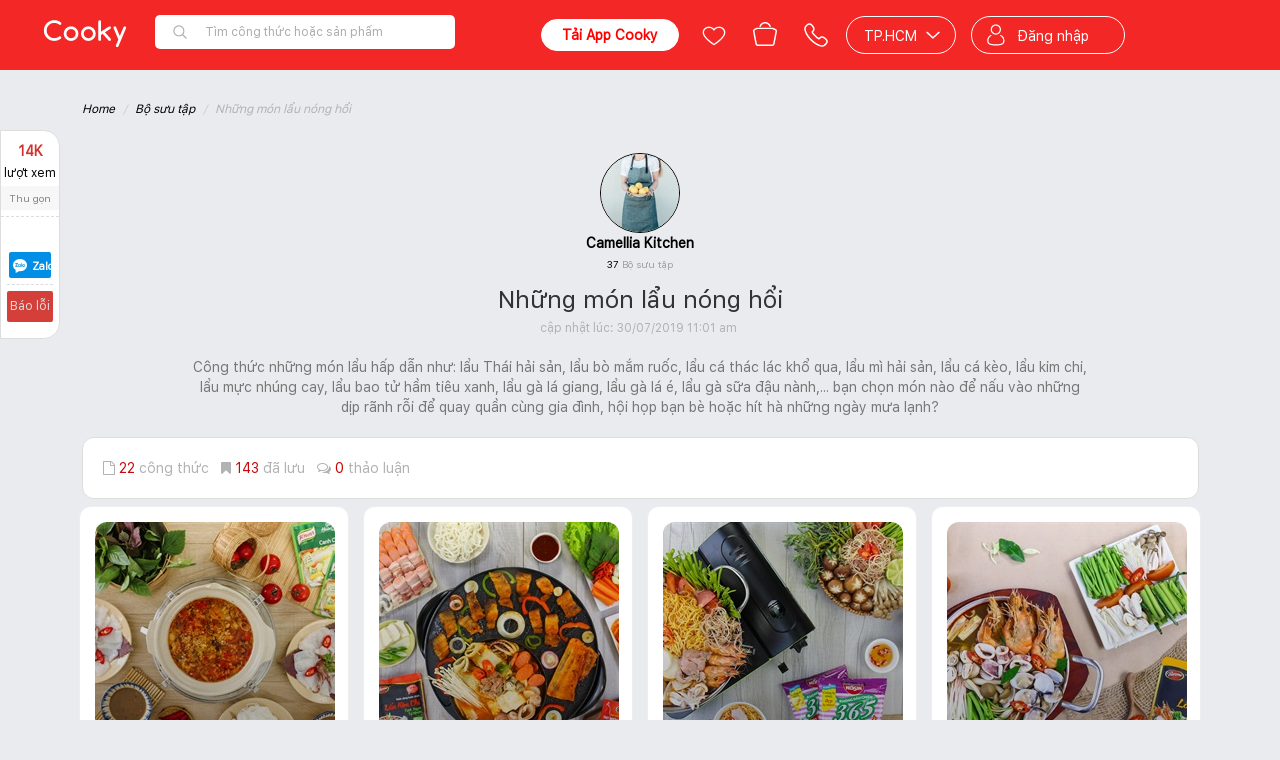

--- FILE ---
content_type: text/html; charset=utf-8
request_url: https://www.cooky.vn/bo-suu-tap/nhung-mon-lau-nong-hoi-602247
body_size: 191150
content:
<!DOCTYPE html>
<html lang="vi" prefix="og: http://ogp.me/ns# fb: http://ogp.me/ns/fb# ">
<head>
    <meta charset="utf-8" />

    <meta name="viewport" content="width=device-width, initial-scale=1.0" />

    <title>Bộ sưu tập cách làm, nấu Những món lẩu nóng hổi đơn giản tại nhà của Camellia Kitchen | Cooky.vn </title>

    
    <link rel="icon" href="/Content/img/favicon-96x96.png" />
    <link rel="apple-touch-icon" href="/Content/img/favicon-96x96.png" />
    <link rel="apple-touch-icon-precomposed" href="/Content/img/favicon-96x96.png" />
    <link rel="android-touch-icon" href="/Content/img/favicon-96x96.png" />
    <link rel="manifest" href="/manifest.json">

    
    


    <meta http-equiv="Content-type" content="text/html;charset=UTF-8" />
    <meta name="description" content="Những món lẩu nóng hổi - Công thức những món lẩu hấp dẫn như: lẩu Thái hải sản, lẩu bò mắm ruốc, lẩu cá thác lác khổ qua, lẩu mì hải sản, lẩu cá kèo, lẩu kim chi, lẩu mực nhúng cay, lẩu bao tử hầm tiêu xanh, lẩu gà lá giang, lẩu gà lá é, lẩu gà sữa đậu nành,... bạn chọn món nào để nấu vào những dịp rãnh rỗi để quay quần cùng gia đình, hội họp bạn bè hoặc hít hà những ngày mưa lạnh?" />
    <meta name="keywords" content="Những món lẩu nóng hổi" />
    <meta property="og:title" content="Những món lẩu nóng hổi" />
<meta property="og:image" content="https://media.cooky.vn/collections/g61/602247/s600/cooky-collection-cover-c602247.jpg" />
<meta property="og:image:alt" content="Những món lẩu nóng hổi" />
<meta property="og:description" content="Những món lẩu nóng hổi - Công thức những món lẩu hấp dẫn như: lẩu Thái hải sản, lẩu bò mắm ruốc, lẩu cá thác lác khổ qua, lẩu mì hải sản, lẩu cá kèo, lẩu kim chi, lẩu mực nhúng cay, lẩu bao tử hầm tiêu xanh, lẩu gà lá giang, lẩu gà lá é, lẩu gà sữa đậu nành,... bạn chọn món nào để nấu vào những dịp rãnh rỗi để quay quần cùng gia đình, hội họp bạn bè hoặc hít hà những ngày mưa lạnh?" />
<meta property="og:type" content="cookyvn:collection" />
<meta property="og:url" content="http://www.cooky.vn:811/bo-suu-tap/nhung-mon-lau-nong-hoi-602247" />
<meta property="og:site_name" content="Cooky.vn" />
<meta property="fb:app_id" content="279628188873202" />
<meta property="fb:pages" content="750031145059046" />
<meta property="article:author" content="https://www.facebook.com/cooky.vn" />
<link rel="canonical" href="https://www.cooky.vn/bo-suu-tap/nhung-mon-lau-nong-hoi-602247" />

<link rel="alternate" media="only screen and (max-width: 640px)" href="https://m.cooky.vn/bo-suu-tap/nhung-mon-lau-nong-hoi-602247" />



    <link rel="stylesheet" type="text/css" href="/dist/css/framework.min.css" />
    <link rel="stylesheet" type="text/css" href="/dist/css/core.min.css" />
    <link rel="stylesheet" type="text/css" href="/dist/css/cooky.min.css" />
    <link rel="stylesheet" type="text/css" href="/dist/css/shared.min.css" />
    
    <link href="/dist/css/shared.market.min.css" rel="stylesheet" />
    <link href="/dist/css/embed_old_layout.min.css" rel="stylesheet" />

    
    
    <link href="/bundles/collection.css?v=aqX09tu3NbpthVpXQ-DhzcCgYmfysGcK5AhjDDHw4ws1" rel="stylesheet"/>



    <link rel="stylesheet" type="text/css" href="/dist/css/mobile.min.css" />

    

    <script type="text/javascript" src="/Scripts/resources/resources.js"></script>
    <script type="text/javascript">
        var mediaurl = 'https://media.cooky.vn/';
        var languageId = 1;
        var apiHostUrl = "https://marketapi.cooky.vn";
        var locationApiUrl = "https://location-api.cooky.vn";
        var authApiUrl = "https://auth-api.cooky.vn";
        var appApiUrl = "https://app-api.cooky.vn";
        var RequestSignatureKey = "3e64c288c293c3b27c3cc3ae75c3b8c2b24619c3ab68001bc295c2b2c3b0c2a4";
    </script>

    <script>
        dataLayer = [];

        var map;
        var service;

        function initMap() {
            var temp = new google.maps.LatLng(10.7628362, 106.6764114);

            map = new google.maps.Map(
                document.getElementById('map'), { center: temp, zoom: 15 });
        }
    </script>

    <!-- Google Tag Manager -->
    <script>
        (function (w, d, s, l, i) {
            w[l] = w[l] || [];
            w[l].push({
                'gtm.start': new Date().getTime(),
                event: 'gtm.js'
            });
            var f = d.getElementsByTagName(s)[0];
            var j = d.createElement(s);
            var dl = l != 'dataLayer' ? '&l=' + l : '';
            j.async = true;
            j.src = 'https://www.googletagmanager.com/gtm.js?id=' + i + dl;
            f.parentNode.insertBefore(j, f);
        })(window, document, 'script', 'dataLayer', 'GTM-NF9KS7H');
    </script>
    <!-- End Google Tag Manager -->
    
</head>
<body>
    <!-- Google Tag Manager (noscript) -->
    <noscript>
        <iframe src="https://www.googletagmanager.com/ns.html?id=GTM-NF9KS7H"
                height="0" width="0" style="display:none;visibility:hidden"></iframe>
    </noscript>
    <!-- End Google Tag Manager (noscript) -->

    <script src="/bundles/core.js?v=DCLLpfFJqkv_7mT1kmGKGTcdLnviye6Q0pR58VqdRxQ1"></script>

    <script src="https://cdnjs.cloudflare.com/ajax/libs/crypto-js/3.1.9-1/crypto-js.js"></script>
    <script type="text/javascript" src="/dist/scripts/polyfill.js"></script>
    <script type="text/javascript" src="/dist/scripts/framework.min.js"></script>
    <script type="text/javascript" src="/dist/scripts/cooky.min.js"></script>
    <script type="text/javascript" src="/dist/scripts/shared.min.js"></script>
    <script src="/dist/scripts/helper.min.js"></script>
    

    <div class="top-leaderboard">



    </div>
    <div id="navigation-bar"></div>
    <div id="side-nav"></div>
    <div id="body" class="page-container hidden">
        <div class="page-wrapper">
            


<style type="text/css">
    .header-shortcut-menu {
        position: absolute;
        top: 30px;
        left: 0;
        display: none;
        flex-direction: row;
        justify-content: flex-start;
        align-items: flex-start;
        background-color: #fff;
        border-radius: 6px;
        border-top-left-radius: 0;
        box-shadow: 0 .5rem 1rem rgba(0,0,0,.15) !important;
        list-style: none;
        margin: 0;
        overflow: hidden;
        padding: 0;
        z-index: 2051;
    }

        .header-shortcut-menu:hover + .menu-recipe-link,
        .header-shortcut-menu:focus + .menu-recipe-link {
            background-color: #c70808;
            border-radius: 4px;
            border-bottom-left-radius: 0;
            color: #fff;
        }

        .header-shortcut-menu .col {
            display: inline-block;
            border-right: 1px solid #eee;
            min-width: 140px;
            padding: 4px 0 8px;
            width: 100%;
        }

            .header-shortcut-menu .col ul {
                display: block;
                font-size: 0;
                list-style: none;
                margin: 0;
                padding: 0;
                width: 100%;
            }

            .header-shortcut-menu .col li {
                display: block;
                font-size: 0;
                margin: 0;
                padding: 0;
                width: 100%;
            }

            .header-shortcut-menu .col a,
            .header-shortcut-menu .col .col-header {
                display: block;
                line-height: 28px;
                padding: 0 20px !important;
                text-decoration: none;
                white-space: nowrap;
                width: 100%;
            }

            .header-shortcut-menu .col a {
                background-color: white !important;
                color: #333 !important;
                font-size: 12px;
                font-weight: 300;
            }

                .header-shortcut-menu .col a:hover,
                .header-shortcut-menu .col a:focus {
                    background-color: transparent !important;
                    color: #d43f3a !important;
                    cursor: pointer;
                    text-decoration: none;
                }

            .header-shortcut-menu .col .col-header {
                color: #000;
                font-size: 13px;
                font-weight: 600;
            }

                .header-shortcut-menu .col .col-header:hover,
                .header-shortcut-menu .col .col-header:focus {
                    cursor: default;
                }

    .menu-recipe:hover > .header-shortcut-menu {
        display: flex !important;
    }

    .menu-recipe:hover > .menu-recipe-link {
        border-bottom-left-radius: 0 !important;
    }
</style>

<header class="clearfix header-cont newyear">
    <div class="root-nav">
        <div class="container">
            
            <ul class="list-inline">
                <li class="active"><a href="/">Công thức nấu ăn</a></li>
                <li class=""><a href="/dia-diem"><span class="fa fa-map-marker"></span> Địa điểm</a></li>
                <li class=""><a href="/san-pham"><span class="fa fa-shopping-basket"></span> Sản phẩm</a></li>
            </ul>
        </div>
    </div>
    <div class="navbar main-navbar clr-navbar">
        <div class="container">
            <div class="navbar-header">
                <button type="button" class="navbar-toggle collapsed" data-toggle="collapse" data-target="#bs-main-navbar-collapse-1">
                    <span class="sr-only">Toggle navigation</span>
                    <span class="icon-bar"></span>
                    <span class="icon-bar"></span>
                    <span class="icon-bar"></span>
                </button>
            </div>
            <div class="collapse navbar-collapse" id="bs-main-navbar-collapse-1" style="position: relative;">
                <ul class="nav navbar-nav">
                    <li class="menu-recipe ">
                        <ul class="header-shortcut-menu">
                            <li class="col">
                                <ul>
                                    <li class="col-header">Thực đơn</li>
                                    <li>
                                        <a target="_self" href="/cach-lam/mon-an-giam-can-p5?st=2&itm_source=seo_recipe_menu&itm_medium=desktop&itm_content=purpose&itm_campaign=GiamCan">Giảm cân</a>
                                    </li>
                                    <li>
                                        <a target="_self" href="/cach-lam/mon-chay-c3?st=2&itm_source=seo_recipe_menu&itm_medium=desktop&itm_content=course&itm_campaign=MonChay">Món chay</a>
                                    </li>
                                    <li>
                                        <a target="_self" href="/cach-lam/mon-an-an-vat-p7?st=2&itm_source=seo_recipe_menu&itm_medium=desktop&itm_content=purpose&itm_campaign=AnVat">Ăn vặt</a>
                                    </li>
                                    <li>
                                        <a target="_self" href="/cach-lam/banh-banh-ngot-c8?st=2&itm_source=seo_recipe_menu&itm_medium=desktop&itm_content=course&itm_campaign=BanhNgot">Bánh - bánh ngọt</a>
                                    </li>
                                    <li>
                                        <a target="_self" href="/cach-lam/mon-loai-banh-ngot-ngon-d114?st=2&itm_source=seo_recipe_menu&itm_medium=mobile&itm_content=dishtype&itm_campaign=BanhNgot">Bánh ngọt</a>
                                    </li>
                                    <li>
                                        <a target="_self" href="/cach-lam/mon-nhau-c10?st=2&itm_source=seo_recipe_menu&itm_medium=desktop&itm_content=course&itm_campaign=MonNhau">Món nhậu</a>
                                    </li>
                                    <li>
                                        <a target="_self" href="/cach-lam/mon-an-chua-benh-p10?st=2&itm_source=seo_recipe_menu&itm_medium=desktop&itm_content=purpose&itm_campaign=ChuaBenh">Chữa bệnh</a>
                                    </li>
                                    <li>
                                        <a target="_self" href="/cach-lam/mon-an-an-kieng-p4?st=2&itm_source=seo_recipe_menu&itm_medium=desktop&itm_content=purpose&itm_campaign=AnKieng">Ăn kiêng</a>
                                    </li>
                                    <li>
                                        <a target="_self" href="/cach-lam/mon-an-sang-c5?st=2&itm_source=seo_recipe_menu&itm_medium=desktop&itm_content=course&itm_campaign=MonAnSang">Món ăn sáng</a>
                                    </li>
                                    <li>
                                        <a target="_self" href="/cach-lam/mon-khai-vi-c1?st=2&itm_source=seo_recipe_menu&itm_medium=desktop&itm_content=course&itm_campaign=MonKhaiVi">Món khai vị</a>
                                    </li>
                                </ul>
                            </li>
                            <li class="col">
                                <ul>
                                    <li class="col-header">Nguyên liệu</li>
                                    <li>
                                        <a target="_self" href="/cach-lam/mon-an-tu-ga-ngon-i5?st=2&itm_source=seo_recipe_menu&itm_medium=desktop&itm_content=ingredienttype&itm_campaign=Ga">Gà</a>
                                    </li>
                                    <li>
                                        <a target="_self" href="/cach-lam/mon-an-tu-ca-ngon-i3?st=2&itm_source=seo_recipe_menu&itm_medium=desktop&itm_content=ingredienttype&itm_campaign=Ca">Cá</a>
                                    </li>
                                    <li>
                                        <a target="_self" href="/cach-lam/mon-an-tu-heo-ngon-i2?st=2&itm_source=seo_recipe_menu&itm_medium=desktop&itm_content=ingredienttype&itm_campaign=Heo">Heo</a>
                                    </li>
                                    <li>
                                        <a target="_self" href="/cach-lam/mon-an-tu-cua-ngon-i58?st=2&itm_source=seo_recipe_menu&itm_medium=desktop&itm_content=ingredienttype&itm_campaign=Cua">Cua</a>
                                    </li>
                                    <li>
                                        <a target="_self" href="/cach-lam/mon-an-tu-bo-ngon-i18?st=2&itm_source=seo_recipe_menu&itm_medium=desktop&itm_content=ingredienttype&itm_campaign=Bo">Bò</a>
                                    </li>
                                    <li>
                                        <a target="_self" href="/cach-lam/mon-an-tu-tom-ngon-i57?st=2&itm_source=seo_recipe_menu&itm_medium=desktop&itm_content=ingredienttype&itm_campaign=Tom">Tôm</a>
                                    </li>
                                </ul>
                            </li>
                            <li class="col">
                                <ul>
                                    <li class="col-header">Ẩm thực</li>
                                    <li>
                                        <a target="_self" href="/cach-lam/mon-an-viet-nam-cs1?st=2&itm_source=seo_recipe_menu&itm_medium=desktop&itm_content=cuisine&itm_campaign=VietNam">Việt Nam</a>
                                    </li>
                                    <li>
                                        <a target="_self" href="/cach-lam/mon-an-nga-cs18?st=2&itm_source=seo_recipe_menu&itm_medium=desktop&itm_content=cuisine&itm_campaign=Nga">Nga</a>
                                    </li>
                                    <li>
                                        <a target="_self" href="/cach-lam/mon-an-brazil-cs11?st=2&itm_source=seo_recipe_menu&itm_medium=desktop&itm_content=cuisine&itm_campaign=Brazil">Brazil</a>
                                    </li>
                                    <li>
                                        <a target="_self" href="/cach-lam/mon-an-trung-quoc-cs7?st=2&itm_source=seo_recipe_menu&itm_medium=desktop&itm_content=cuisine&itm_campaign=TrungQuoc">Trung Quốc</a>
                                    </li>
                                    <li>
                                        <a target="_self" href="/cach-lam/mon-an-singapore-cs9?st=2&itm_source=seo_recipe_menu&itm_medium=desktop&itm_content=cuisine&itm_campaign=Singapore">Singapore</a>
                                    </li>
                                    <li>
                                        <a target="_self" href="/cach-lam/mon-an-han-quoc-cs4?st=2&itm_source=seo_recipe_menu&itm_medium=desktop&itm_content=cuisine&itm_campaign=HanQuoc">Hàn Quốc</a>
                                    </li>
                                    <li>
                                        <a target="_self" href="/cach-lam/mon-an-thai-lan-cs2?st=2&itm_source=seo_recipe_menu&itm_medium=desktop&itm_content=cuisine&itm_campaign=ThaiLan">Thái Lan</a>
                                    </li>
                                    <li>
                                        <a target="_self" href="/cach-lam/mon-an-malaysia-cs19?st=2&itm_source=seo_recipe_menu&itm_medium=desktop&itm_content=cuisine&itm_campaign=Malaysia">Malaysia</a>
                                    </li>
                                    <li>
                                        <a target="_self" href="/cach-lam/mon-an-phap-cs10?st=2&itm_source=seo_recipe_menu&itm_medium=desktop&itm_content=cuisine&itm_campaign=Phap">Pháp</a>
                                    </li>
                                    <li>
                                        <a target="_self" href="/cach-lam/mon-an-an-do-cs8?st=2&itm_source=seo_recipe_menu&itm_medium=desktop&itm_content=cuisine&itm_campaign=AnDo">Ấn độ</a>
                                    </li>
                                    <li>
                                        <a target="_self" href="/cach-lam/mon-an-mexico-cs14?st=2&itm_source=seo_recipe_menu&itm_medium=desktop&itm_content=cuisine&itm_campaign=Mexico">Mexico</a>
                                    </li>
                                    <li>
                                        <a target="_self" href="/cach-lam/mon-an-indonesia-cs17?st=2&itm_source=seo_recipe_menu&itm_medium=desktop&itm_content=cuisine&itm_campaign=Indonesia">Indonesia</a>
                                    </li>
                                </ul>
                            </li>
                            <li class="col" style="border-right: none;">
                                <ul>
                                    <li class="col-header">Mùa dịp lễ</li>
                                    <li>
                                        <a target="_self" href="/cach-lam/mon-an-ngay-tet-trung-thu-o11?st=2&itm_source=seo_recipe_menu&itm_medium=desktop&itm_content=occasion&itm_campaign=TrungThu">Trung thu</a>
                                    </li>
                                    <li>
                                        <a target="_self" href="/cach-lam/mon-an-ngay-halloween-o12?st=2&itm_source=seo_recipe_menu&itm_medium=desktop&itm_content=occasion&itm_campaign=Halloween">Halloween</a>
                                    </li>
                                    <li>
                                        <a target="_self" href="/cach-lam/mon-an-ngay-le-tinh-nhan-o4?st=2&itm_source=seo_recipe_menu&itm_medium=desktop&itm_content=occasion&itm_campaign=LeTinhNhan">Lễ tình nhân</a>
                                    </li>
                                    <li>
                                        <a target="_self" href="/cach-lam/mon-an-ngay-sinh-nhat-o3?st=2&itm_source=seo_recipe_menu&itm_medium=desktop&itm_content=occasion&itm_campaign=SinhNhat">Sinh nhật</a>
                                    </li>
                                    <li>
                                        <a target="_self" href="/cach-lam/mon-an-ngay-giang-sinh-o1?st=2&itm_source=seo_recipe_menu&itm_medium=desktop&itm_content=occasion&itm_campaign=GiangSinh">Giáng sinh</a>
                                    </li>
                                    <li>
                                        <a target="_self" href="/cach-lam/mon-an-ngay-tet-o2?st=2&itm_source=seo_recipe_menu&itm_medium=desktop&itm_content=occasion&itm_campaign=Tet">Tết</a>
                                    </li>
                                    <li>
                                        <a target="_self" href="/cach-lam/mon-an-ngay-ngay-cua-me-o5?st=2&itm_source=seo_recipe_menu&itm_medium=desktop&itm_content=occasion&itm_campaign=NgayCuaMe">Ngày của mẹ</a>
                                    </li>
                                    <li>
                                        <a target="_self" href="/cach-lam/mon-an-ngay-com-gia-dinh-o7?st=2&itm_source=seo_recipe_menu&itm_medium=desktop&itm_content=occasion&itm_campaign=ComGiaDinh">Cơm gia đình</a>
                                    </li>
                                    <li>
                                        <a target="_self" href="/cach-lam/mon-an-ngay-le-hoi-le-cuoi-o8?st=2&itm_source=seo_recipe_menu&itm_medium=desktop&itm_content=occasion&itm_campaign=LeCuoiHoi">Lễ cưới hỏi</a>
                                    </li>
                                    <li>
                                        <a target="_self" href="/cach-lam/mon-an-ngay-ngay-an-chay-o9?st=2&itm_source=seo_recipe_menu&itm_medium=desktop&itm_content=occasion&itm_campaign=NgayAnChay">Ngày ăn chay</a>
                                    </li>
                                    <li>
                                        <a target="_self" href="/cach-lam/mon-an-ngay-ngay-thuong-o10?st=2&itm_source=seo_recipe_menu&itm_medium=desktop&itm_content=occasion&itm_campaign=NgayThuong">Ngày thường</a>
                                    </li>
                                </ul>
                            </li>
                        </ul>

                        <a target="_self" class="menu-recipe-link" href="/cach-lam">Công thức</a>
                    </li>
                    
                    <li class="">
                        <a href="/blog">Blog</a>
                    </li>
                    
                    <li class="">
                        <a href="/video">Videos</a>
                    </li>
                    
                    
                    
                </ul>
                <div class="right-banner-desktop" style="float:right;height: 32px;">

                </div>
            </div>
        </div>
    </div>
</header>
            
            

            




<style>
    .core-collection-tag {
        padding-top: 10px;
    }

        .core-collection-tag a {
            background: #fff;
            padding: 5px 10px;
            color: #7cb342;
            border-radius: 4px;
        }
</style>

<div ng-app="collection" ng-controller="DetailController as detailCtrl">
    <div class="breadcrumb-container">
        <div class="">
            <ul class="breadcrumb">
                <li><a href="/">Home</a></li>
                <li><a href="/bo-suu-tap">Bộ sưu tập</a></li>
                <li class="active">Những m&#243;n lẩu n&#243;ng hổi</li>
            </ul>
        </div>
    </div>
    <div class="collection-cover">
        <div class="collection-cover-bg">
            <div class="collection-info">
                <div class="collection-owner profile">
                    <div class="avt">
                        <a href="/thanh-vien/rkimtuyen" rel="nofollow"><img class="img-circle" style="max-width:80px;" src="https://media.cooky.vn/usr/g9/86520/avt/c100x100/cooky-avatar-636880900789511820.jpg"></a>
                    </div>
                    <a href="/thanh-vien/rkimtuyen" style="display: block; font-weight: bold;">Camellia Kitchen</a>
                    <a href="/bo-suu-tap/rkimtuyen" title="Xem tất cả" class="text-small">37 <span class="text-gray">Bộ sưu tập</span></a>
                </div>

                <h1 class="nomargin">
                    Những m&#243;n lẩu n&#243;ng hổi

                </h1>
                <span class="stats-item">
                    <span class="stats-text">Cập nhật lúc: </span> 30/07/2019 11:01 AM
                </span>
                
                <div class="member-collection-desc">
                    <h3 style="font-size:14px;line-height:20px;">Công thức những món lẩu hấp dẫn như: lẩu Thái hải sản, lẩu bò mắm ruốc, lẩu cá thác lác khổ qua, lẩu mì hải sản, lẩu cá kèo, lẩu kim chi, lẩu mực nhúng cay, lẩu bao tử hầm tiêu xanh, lẩu gà lá giang, lẩu gà lá é, lẩu gà sữa đậu nành,... bạn chọn món nào để nấu vào những dịp rãnh rỗi để quay quần cùng gia đình, hội họp bạn bè hoặc hít hà những ngày mưa lạnh?</h3>
                </div>

            </div>
        </div>
    </div>
    <div class="">
        <div class="collection-top-bar">
            <div class="collection-info-stats">
                <ul class="list-inline nomargin">
                    <li>
                        <span class="stats-item">
                            <span class="fa fa-file-o"></span>
                            <span class="stat-count text-highlight">22</span>
                            <span class="stat-text">Công thức</span>
                        </span>
                    </li>
                        <li>
                            <span class="stats-item">
                                <span class="fa fa-bookmark"></span>
                                <span class="stat-count text-highlight"> <span ng-bind="detailCtrl.model.TotalSubscribers"></span> </span>
                                <span class="stat-text"> Đã lưu</span>
                            </span>
                        </li>
                    <li>
                        <span class="stats-item">
                            <span class="fa fa-comments-o"></span>
                            <span class="stat-count text-highlight"> 0 </span>
                            <span class="stat-text"> thảo luận</span>
                        </span>
                    </li>
                </ul>
                <span class="text-highlight"> </span>
            </div>
            <div class="collection-info-actions">
                <ul class="list-inline nomargin">
                                    </ul>

            </div>
        </div>
    </div>
    <div class="wide-box" style="padding-top:15px;">
        <div class="">
                    <div class="crlist row10" ng-show="false">
                            <div class="crcontainer">
                                <div class="collection-recipe-item">
                                    <div class="collection-recipe-photo">
                                        <a href="/cong-thuc/muc-nhung-chua-cay-48661">
                                            <div class="collection-overlay-box"></div>
                                            <img data-src='https://media.cooky.vn/recipe/g5/48661/s240x240/cooky-recipe-cover-r48661.jpg' data-original='https://media.cooky.vn/recipe/g5/48661/s240x240/cooky-recipe-cover-r48661.jpg' data-lazy='https://media.cooky.vn/recipe/g5/48661/s240x240/cooky-recipe-cover-r48661.jpg' alt='Mực nhúng chua cay' class='lazy img-responsive' src='https://media.cooky.vn/imgs/blank-img/270x270.jpg' style='width: 100%;' />
                                        </a>
                                    </div>
                                    <div class="collection-recipe-header-box">
                                        <h3 class="title"><a href="/cong-thuc/muc-nhung-chua-cay-48661">Mực nh&#250;ng chua cay</a></h3>
                                        <div class="recipe-stats">
                                            <ul class="list-inline nomargin">
                                                <li><span class="fa fa-clock-o stats-ico"></span><span class="stats-count"> 30</span> phút</li>
                                                <li><span class="fa fa-bolt stats-ico"></span> <span class="stats-text stats-count"> Dễ</span></li>
                                                <li><span class="fa fa-bar-chart stats-ico"></span><span class="stats-count"> 11303</span> xem</li>
                                            </ul>
                                        </div>
                                        
                                    </div>
                                    <div class="recipe-acts pull-left" style="width:100%">
                                            <a href="/thanh-vien/rkimtuyen" target="_self" title="Trang cá nhân" style="float: left;color: #777;font-size: 13px;text-align: left;width: 120px;" class="cooky-user-link">
                                                <img src="https://media.cooky.vn/usr/g9/86520/avt/c70x70/cooky-avatar-636880900789511820.jpg" style="width: 30px;float: left;border-radius: 50%;margin-right: 5px;" />
                                                <div style="font-size:10px">thêm bởi</div>
                                                <div class="text-ellipsis">Camellia Kitchen</div>
                                            </a>
                                        <div class="pull-right">
                                            <a href="javascript:void(0)" recipe-add-collection-item-popup-full options="item" class="btn btn-save">
                                                <i class="ico ico-24 ico-block ico-save"></i>
                                            </a>
                                        </div>
                                        
                                    </div>
                                </div>
                            </div>
                            <div class="crcontainer">
                                <div class="collection-recipe-item">
                                    <div class="collection-recipe-photo">
                                        <a href="/cong-thuc/lau-kim-chi-va-thit-nuong-han-quoc-44208">
                                            <div class="collection-overlay-box"></div>
                                            <img data-src='https://media.cooky.vn/recipe/g5/44208/s240x240/cooky-recipe-cover-r44208.jpg' data-original='https://media.cooky.vn/recipe/g5/44208/s240x240/cooky-recipe-cover-r44208.jpg' data-lazy='https://media.cooky.vn/recipe/g5/44208/s240x240/cooky-recipe-cover-r44208.jpg' alt='Lẩu kim chi và thịt nướng Hàn Quốc' class='lazy img-responsive' src='https://media.cooky.vn/imgs/blank-img/270x270.jpg' style='width: 100%;' />
                                        </a>
                                    </div>
                                    <div class="collection-recipe-header-box">
                                        <h3 class="title"><a href="/cong-thuc/lau-kim-chi-va-thit-nuong-han-quoc-44208">Lẩu kim chi v&#224; thịt nướng H&#224;n Quốc</a></h3>
                                        <div class="recipe-stats">
                                            <ul class="list-inline nomargin">
                                                <li><span class="fa fa-clock-o stats-ico"></span><span class="stats-count"> 30</span> phút</li>
                                                <li><span class="fa fa-bolt stats-ico"></span> <span class="stats-text stats-count"> Dễ</span></li>
                                                <li><span class="fa fa-bar-chart stats-ico"></span><span class="stats-count"> 8569</span> xem</li>
                                            </ul>
                                        </div>
                                        
                                    </div>
                                    <div class="recipe-acts pull-left" style="width:100%">
                                            <a href="/thanh-vien/rkimtuyen" target="_self" title="Trang cá nhân" style="float: left;color: #777;font-size: 13px;text-align: left;width: 120px;" class="cooky-user-link">
                                                <img src="https://media.cooky.vn/usr/g9/86520/avt/c70x70/cooky-avatar-636880900789511820.jpg" style="width: 30px;float: left;border-radius: 50%;margin-right: 5px;" />
                                                <div style="font-size:10px">thêm bởi</div>
                                                <div class="text-ellipsis">Camellia Kitchen</div>
                                            </a>
                                        <div class="pull-right">
                                            <a href="javascript:void(0)" recipe-add-collection-item-popup-full options="item" class="btn btn-save">
                                                <i class="ico ico-24 ico-block ico-save"></i>
                                            </a>
                                        </div>
                                        
                                    </div>
                                </div>
                            </div>
                            <div class="crcontainer">
                                <div class="collection-recipe-item">
                                    <div class="collection-recipe-photo">
                                        <a href="/cong-thuc/mi-lau-thai-hai-san-chua-cay-21389">
                                            <div class="collection-overlay-box"></div>
                                            <img data-src='https://media.cooky.vn/recipe/g3/21389/s240x240/recipe21389-636413465475690698.jpg' data-original='https://media.cooky.vn/recipe/g3/21389/s240x240/recipe21389-636413465475690698.jpg' data-lazy='https://media.cooky.vn/recipe/g3/21389/s240x240/recipe21389-636413465475690698.jpg' alt='Mì lẩu Thái hải sản chua cay' class='lazy img-responsive' src='https://media.cooky.vn/imgs/blank-img/270x270.jpg' style='width: 100%;' />
                                        </a>
                                    </div>
                                    <div class="collection-recipe-header-box">
                                        <h3 class="title"><a href="/cong-thuc/mi-lau-thai-hai-san-chua-cay-21389">M&#236; lẩu Th&#225;i hải sản chua cay</a></h3>
                                        <div class="recipe-stats">
                                            <ul class="list-inline nomargin">
                                                <li><span class="fa fa-clock-o stats-ico"></span><span class="stats-count"> 40</span> phút</li>
                                                <li><span class="fa fa-bolt stats-ico"></span> <span class="stats-text stats-count"> Dễ</span></li>
                                                <li><span class="fa fa-bar-chart stats-ico"></span><span class="stats-count"> 9080</span> xem</li>
                                            </ul>
                                        </div>
                                        
                                    </div>
                                    <div class="recipe-acts pull-left" style="width:100%">
                                            <a href="/thanh-vien/rkimtuyen" target="_self" title="Trang cá nhân" style="float: left;color: #777;font-size: 13px;text-align: left;width: 120px;" class="cooky-user-link">
                                                <img src="https://media.cooky.vn/usr/g9/86520/avt/c70x70/cooky-avatar-636880900789511820.jpg" style="width: 30px;float: left;border-radius: 50%;margin-right: 5px;" />
                                                <div style="font-size:10px">thêm bởi</div>
                                                <div class="text-ellipsis">Camellia Kitchen</div>
                                            </a>
                                        <div class="pull-right">
                                            <a href="javascript:void(0)" recipe-add-collection-item-popup-full options="item" class="btn btn-save">
                                                <i class="ico ico-24 ico-block ico-save"></i>
                                            </a>
                                        </div>
                                        
                                    </div>
                                </div>
                            </div>
                            <div class="crcontainer">
                                <div class="collection-recipe-item">
                                    <div class="collection-recipe-photo">
                                        <a href="/cong-thuc/lau-thai-hai-san-barona-44205">
                                            <div class="collection-overlay-box"></div>
                                            <img data-src='https://media.cooky.vn/recipe/g5/44205/s240x240/cooky-recipe-cover-r44205.JPG' data-original='https://media.cooky.vn/recipe/g5/44205/s240x240/cooky-recipe-cover-r44205.JPG' data-lazy='https://media.cooky.vn/recipe/g5/44205/s240x240/cooky-recipe-cover-r44205.JPG' alt='Lẩu Thái hải sản' class='lazy img-responsive' src='https://media.cooky.vn/imgs/blank-img/270x270.jpg' style='width: 100%;' />
                                        </a>
                                    </div>
                                    <div class="collection-recipe-header-box">
                                        <h3 class="title"><a href="/cong-thuc/lau-thai-hai-san-barona-44205">Lẩu Th&#225;i hải sản</a></h3>
                                        <div class="recipe-stats">
                                            <ul class="list-inline nomargin">
                                                <li><span class="fa fa-clock-o stats-ico"></span><span class="stats-count"> 20</span> phút</li>
                                                <li><span class="fa fa-bolt stats-ico"></span> <span class="stats-text stats-count"> Dễ</span></li>
                                                <li><span class="fa fa-bar-chart stats-ico"></span><span class="stats-count"> 37318</span> xem</li>
                                            </ul>
                                        </div>
                                        
                                    </div>
                                    <div class="recipe-acts pull-left" style="width:100%">
                                            <a href="/thanh-vien/rkimtuyen" target="_self" title="Trang cá nhân" style="float: left;color: #777;font-size: 13px;text-align: left;width: 120px;" class="cooky-user-link">
                                                <img src="https://media.cooky.vn/usr/g9/86520/avt/c70x70/cooky-avatar-636880900789511820.jpg" style="width: 30px;float: left;border-radius: 50%;margin-right: 5px;" />
                                                <div style="font-size:10px">thêm bởi</div>
                                                <div class="text-ellipsis">Camellia Kitchen</div>
                                            </a>
                                        <div class="pull-right">
                                            <a href="javascript:void(0)" recipe-add-collection-item-popup-full options="item" class="btn btn-save">
                                                <i class="ico ico-24 ico-block ico-save"></i>
                                            </a>
                                        </div>
                                        
                                    </div>
                                </div>
                            </div>
                            <div class="crcontainer">
                                <div class="collection-recipe-item">
                                    <div class="collection-recipe-photo">
                                        <a href="/cong-thuc/lau-ca-lang-nau-mang-chua-va-ca-lang-chien-gion-30068">
                                            <div class="collection-overlay-box"></div>
                                            <img data-src='https://media.cooky.vn/recipe/g4/30068/s240x240/cooky-recipe-cover-r30068.png' data-original='https://media.cooky.vn/recipe/g4/30068/s240x240/cooky-recipe-cover-r30068.png' data-lazy='https://media.cooky.vn/recipe/g4/30068/s240x240/cooky-recipe-cover-r30068.png' alt='Lẩu cá lăng nấu măng chua và cá lăng chiên giòn' class='lazy img-responsive' src='https://media.cooky.vn/imgs/blank-img/270x270.jpg' style='width: 100%;' />
                                        </a>
                                    </div>
                                    <div class="collection-recipe-header-box">
                                        <h3 class="title"><a href="/cong-thuc/lau-ca-lang-nau-mang-chua-va-ca-lang-chien-gion-30068">Lẩu c&#225; lăng nấu măng chua v&#224; c&#225; lăng chi&#234;n gi&#242;n</a></h3>
                                        <div class="recipe-stats">
                                            <ul class="list-inline nomargin">
                                                <li><span class="fa fa-clock-o stats-ico"></span><span class="stats-count"> 50</span> phút</li>
                                                <li><span class="fa fa-bolt stats-ico"></span> <span class="stats-text stats-count"> Trung b&#236;nh</span></li>
                                                <li><span class="fa fa-bar-chart stats-ico"></span><span class="stats-count"> 9501</span> xem</li>
                                            </ul>
                                        </div>
                                        
                                    </div>
                                    <div class="recipe-acts pull-left" style="width:100%">
                                            <a href="/thanh-vien/rkimtuyen" target="_self" title="Trang cá nhân" style="float: left;color: #777;font-size: 13px;text-align: left;width: 120px;" class="cooky-user-link">
                                                <img src="https://media.cooky.vn/usr/g9/86520/avt/c70x70/cooky-avatar-636880900789511820.jpg" style="width: 30px;float: left;border-radius: 50%;margin-right: 5px;" />
                                                <div style="font-size:10px">thêm bởi</div>
                                                <div class="text-ellipsis">Camellia Kitchen</div>
                                            </a>
                                        <div class="pull-right">
                                            <a href="javascript:void(0)" recipe-add-collection-item-popup-full options="item" class="btn btn-save">
                                                <i class="ico ico-24 ico-block ico-save"></i>
                                            </a>
                                        </div>
                                        
                                    </div>
                                </div>
                            </div>
                            <div class="crcontainer">
                                <div class="collection-recipe-item">
                                    <div class="collection-recipe-photo">
                                        <a href="/cong-thuc/ngheu-hap-thai-20471">
                                            <div class="collection-overlay-box"></div>
                                            <img data-src='https://media.cooky.vn/recipe/g3/20471/s240x240/recipe20471-636349628329727776.jpg' data-original='https://media.cooky.vn/recipe/g3/20471/s240x240/recipe20471-636349628329727776.jpg' data-lazy='https://media.cooky.vn/recipe/g3/20471/s240x240/recipe20471-636349628329727776.jpg' alt='Nghêu hấp Thái' class='lazy img-responsive' src='https://media.cooky.vn/imgs/blank-img/270x270.jpg' style='width: 100%;' />
                                        </a>
                                    </div>
                                    <div class="collection-recipe-header-box">
                                        <h3 class="title"><a href="/cong-thuc/ngheu-hap-thai-20471">Ngh&#234;u hấp Th&#225;i</a></h3>
                                        <div class="recipe-stats">
                                            <ul class="list-inline nomargin">
                                                <li><span class="fa fa-clock-o stats-ico"></span><span class="stats-count"> 20</span> phút</li>
                                                <li><span class="fa fa-bolt stats-ico"></span> <span class="stats-text stats-count"> Dễ</span></li>
                                                <li><span class="fa fa-bar-chart stats-ico"></span><span class="stats-count"> 239404</span> xem</li>
                                            </ul>
                                        </div>
                                        
                                    </div>
                                    <div class="recipe-acts pull-left" style="width:100%">
                                            <a href="/thanh-vien/rkimtuyen" target="_self" title="Trang cá nhân" style="float: left;color: #777;font-size: 13px;text-align: left;width: 120px;" class="cooky-user-link">
                                                <img src="https://media.cooky.vn/usr/g9/86520/avt/c70x70/cooky-avatar-636880900789511820.jpg" style="width: 30px;float: left;border-radius: 50%;margin-right: 5px;" />
                                                <div style="font-size:10px">thêm bởi</div>
                                                <div class="text-ellipsis">Camellia Kitchen</div>
                                            </a>
                                        <div class="pull-right">
                                            <a href="javascript:void(0)" recipe-add-collection-item-popup-full options="item" class="btn btn-save">
                                                <i class="ico ico-24 ico-block ico-save"></i>
                                            </a>
                                        </div>
                                        
                                    </div>
                                </div>
                            </div>
                            <div class="crcontainer">
                                <div class="collection-recipe-item">
                                    <div class="collection-recipe-photo">
                                        <a href="/cong-thuc/lau-nam-chay-22766">
                                            <div class="collection-overlay-box"></div>
                                            <img data-src='https://media.cooky.vn/recipe/g3/22766/s240x240/recipe-cover-r22766.jpg' data-original='https://media.cooky.vn/recipe/g3/22766/s240x240/recipe-cover-r22766.jpg' data-lazy='https://media.cooky.vn/recipe/g3/22766/s240x240/recipe-cover-r22766.jpg' alt='Lẩu nấm chay' class='lazy img-responsive' src='https://media.cooky.vn/imgs/blank-img/270x270.jpg' style='width: 100%;' />
                                        </a>
                                    </div>
                                    <div class="collection-recipe-header-box">
                                        <h3 class="title"><a href="/cong-thuc/lau-nam-chay-22766">Lẩu nấm chay</a></h3>
                                        <div class="recipe-stats">
                                            <ul class="list-inline nomargin">
                                                <li><span class="fa fa-clock-o stats-ico"></span><span class="stats-count"> 80</span> phút</li>
                                                <li><span class="fa fa-bolt stats-ico"></span> <span class="stats-text stats-count"> Dễ</span></li>
                                                <li><span class="fa fa-bar-chart stats-ico"></span><span class="stats-count"> 144753</span> xem</li>
                                            </ul>
                                        </div>
                                        
                                    </div>
                                    <div class="recipe-acts pull-left" style="width:100%">
                                            <a href="/thanh-vien/rkimtuyen" target="_self" title="Trang cá nhân" style="float: left;color: #777;font-size: 13px;text-align: left;width: 120px;" class="cooky-user-link">
                                                <img src="https://media.cooky.vn/usr/g9/86520/avt/c70x70/cooky-avatar-636880900789511820.jpg" style="width: 30px;float: left;border-radius: 50%;margin-right: 5px;" />
                                                <div style="font-size:10px">thêm bởi</div>
                                                <div class="text-ellipsis">Camellia Kitchen</div>
                                            </a>
                                        <div class="pull-right">
                                            <a href="javascript:void(0)" recipe-add-collection-item-popup-full options="item" class="btn btn-save">
                                                <i class="ico ico-24 ico-block ico-save"></i>
                                            </a>
                                        </div>
                                        
                                    </div>
                                </div>
                            </div>
                            <div class="crcontainer">
                                <div class="collection-recipe-item">
                                    <div class="collection-recipe-photo">
                                        <a href="/cong-thuc/lau-ga-nau-nam-22058">
                                            <div class="collection-overlay-box"></div>
                                            <img data-src='https://media.cooky.vn/recipe/g3/22058/s240x240/recipe22058-636416033499785194.jpg' data-original='https://media.cooky.vn/recipe/g3/22058/s240x240/recipe22058-636416033499785194.jpg' data-lazy='https://media.cooky.vn/recipe/g3/22058/s240x240/recipe22058-636416033499785194.jpg' alt='Lẩu gà nấu nấm' class='lazy img-responsive' src='https://media.cooky.vn/imgs/blank-img/270x270.jpg' style='width: 100%;' />
                                        </a>
                                    </div>
                                    <div class="collection-recipe-header-box">
                                        <h3 class="title"><a href="/cong-thuc/lau-ga-nau-nam-22058">Lẩu g&#224; nấu nấm</a></h3>
                                        <div class="recipe-stats">
                                            <ul class="list-inline nomargin">
                                                <li><span class="fa fa-clock-o stats-ico"></span><span class="stats-count"> 60</span> phút</li>
                                                <li><span class="fa fa-bolt stats-ico"></span> <span class="stats-text stats-count"> Trung b&#236;nh</span></li>
                                                <li><span class="fa fa-bar-chart stats-ico"></span><span class="stats-count"> 69648</span> xem</li>
                                            </ul>
                                        </div>
                                        
                                    </div>
                                    <div class="recipe-acts pull-left" style="width:100%">
                                            <a href="/thanh-vien/rkimtuyen" target="_self" title="Trang cá nhân" style="float: left;color: #777;font-size: 13px;text-align: left;width: 120px;" class="cooky-user-link">
                                                <img src="https://media.cooky.vn/usr/g9/86520/avt/c70x70/cooky-avatar-636880900789511820.jpg" style="width: 30px;float: left;border-radius: 50%;margin-right: 5px;" />
                                                <div style="font-size:10px">thêm bởi</div>
                                                <div class="text-ellipsis">Camellia Kitchen</div>
                                            </a>
                                        <div class="pull-right">
                                            <a href="javascript:void(0)" recipe-add-collection-item-popup-full options="item" class="btn btn-save">
                                                <i class="ico ico-24 ico-block ico-save"></i>
                                            </a>
                                        </div>
                                        
                                    </div>
                                </div>
                            </div>
                    </div>
                    <div class="crlist row10" ng-show="true" ng-cloak>
                        <div class="crcontainer" ng-repeat="item in detailCtrl.recipeListModel.Items">
                            <div class="collection-recipe-item">
                                <div class="collection-recipe-photo">
                                    <a ng-href="{{item.Url}}">
                                        <div class="collection-overlay-box"></div>
                                        <img style="width: 100%;" ng-src="{{item.Img}}" class="img-responsive">
                                    </a>
                                    <recipe-like-item options="item"></recipe-like-item>
                                </div>
                                <div class="collection-recipe-header-box">
                                    <h3 class="title"><a ng-href="{{item.Url}}">{{item.Name}}</a></h3>
                                    
                                    
                                    <div class="recipe-stats">
                                        <ul class="list-inline nomargin">
                                            <li><span class="fa fa-clock-o stats-ico"></span><span class="stats-count"> {{item.CookTime}}</span> phút</li>
                                            <li><span class="fa fa-bolt stats-ico"></span> <span class="stats-text stats-count"> {{item.Level}}</span></li>
                                            <li><span class="glyphicon glyphicon-stats stats-ico"></span><span class="stats-count abbrnum"> {{item.TotalView}}</span> xem</li>
                                        </ul>
                                    </div>
                                    
                                </div>
                                <div class="recipe-acts pull-left" style="width:100%">
                                    <a href="#" ng-if="item.AddedUserInfo !== null && item.AddedUserInfo.Id > 0" target="_self" title="Trang cá nhân" ng-href="{{item.AddedUserInfo.ProfileUrl}}" style="float: left;color: #777;font-size: 13px;text-align: left;width: 120px;" class="cooky-user-link">
                                        <img ng-src="{{item.AddedUserInfo.AvatarUrl}}" style="width: 30px;float: left;border-radius: 50%;margin-right: 5px;" />
                                        <div style="font-size:10px">thêm bởi</div>
                                        <div class="text-ellipsis">{{item.AddedUserInfo.DisplayName}}</div>
                                    </a>
                                    
                                </div>
                            </div>
                        </div>
                    </div>
                    <div class="recipe-more" ng-show="detailCtrl.canPage()">
                        <div class="recipe-more-inner">
                            <a href="javascript:void(0)" ng-click="detailCtrl.loadRecipes()">
                                Xem thêm ...
                                (<span class="text-red">{{detailCtrl.recipeListModel.Items.length}}</span><span class="text-gray">/22</span>)
                            </a>
                            <div class="c-loader-pane"></div>
                        </div>
                    </div>
            
        </div>
    </div>
        <div class="wide-box wide-box-white">
            <div class="">
                <div class="home-top-box">
                    <div class="headline container" style="position:relative">
                        <h2>Bộ sưu tập kh&#225;c của Camellia Kitchen</h2>
                        <a class="text-highlight" style="position:absolute; right:0; top:15px;" href="/bo-suu-tap/rkimtuyen">Xem thêm &raquo;</a>
                    </div>
                    <div class="collection-list owner-collection-list">

                            <div class="collection-c-item">
                                <div class="item-inner">
                                    <div class="item-photo">
                                        <a href="/bo-suu-tap/rkimtuyen/yeu-thich" target="_self">
                                            <img data-src='https://media.cooky.vn/recipe/g5/46826/s300x400/cooky-recipe-636893638480834193.JPG' data-original='https://media.cooky.vn/recipe/g5/46826/s300x400/cooky-recipe-636893638480834193.JPG' data-lazy='https://media.cooky.vn/recipe/g5/46826/s300x400/cooky-recipe-636893638480834193.JPG' alt='Yêu thích' class='lazy img-responsive featured-image-small' src='https://media.cooky.vn/imgs/blank-img/300x300.jpg'  />
                                        </a>
                                    </div>
                                    <div class="item-info">
                                        <h3 class="title"><a target="_self" href="/bo-suu-tap/rkimtuyen/yeu-thich" title="Y&#234;u th&#237;ch">Y&#234;u th&#237;ch</a></h3>
                                        <div class="stats">
                                            <ul class="list-inline nomargin">
                                                <li title="Công thức"><span class="fa fa-file-text"> </span> <span class="stat-count">16</span> <span class="stats-text">Công thức</span></li>
                                                <li title="lượt xem"><span class="glyphicon glyphicon-stats"> </span> <span class="stat-count abbrnum">2394</span> <span class="stats-text">lượt xem</span></li>
                                            </ul>
                                        </div>
                                    </div>
                                    <div class="collection-acts">
                                        <a class="btn-follow" title="Lưu lại" ng-show="false" href="javascript:void(0)"><span class="fa fa-bookmark "></span> <span class="sr-only">Lưu lại</span> </a>
                                        <a class="btn-follow" follow-item item="135805" user="86520" ng-cloak></a>
                                    </div>
                                </div>
                            </div>
                            <div class="collection-c-item">
                                <div class="item-inner">
                                    <div class="item-photo">
                                        <a href="/bo-suu-tap/rkimtuyen/da-thuc-hien" target="_self">
                                            <img data-src='https://media.cooky.vn/recipe/g4/30689/s300x400/cooky-recipe-cover-r30689.JPG' data-original='https://media.cooky.vn/recipe/g4/30689/s300x400/cooky-recipe-cover-r30689.JPG' data-lazy='https://media.cooky.vn/recipe/g4/30689/s300x400/cooky-recipe-cover-r30689.JPG' alt='Đã nấu' class='lazy img-responsive featured-image-small' src='https://media.cooky.vn/imgs/blank-img/300x300.jpg'  />
                                        </a>
                                    </div>
                                    <div class="item-info">
                                        <h3 class="title"><a target="_self" href="/bo-suu-tap/rkimtuyen/da-thuc-hien" title="Đ&#227; nấu">Đ&#227; nấu</a></h3>
                                        <div class="stats">
                                            <ul class="list-inline nomargin">
                                                <li title="Công thức"><span class="fa fa-file-text"> </span> <span class="stat-count">3</span> <span class="stats-text">Công thức</span></li>
                                                <li title="lượt xem"><span class="glyphicon glyphicon-stats"> </span> <span class="stat-count abbrnum">2274</span> <span class="stats-text">lượt xem</span></li>
                                            </ul>
                                        </div>
                                    </div>
                                    <div class="collection-acts">
                                        <a class="btn-follow" title="Lưu lại" ng-show="false" href="javascript:void(0)"><span class="fa fa-bookmark "></span> <span class="sr-only">Lưu lại</span> </a>
                                        <a class="btn-follow" follow-item item="135806" user="86520" ng-cloak></a>
                                    </div>
                                </div>
                            </div>
                            <div class="collection-c-item">
                                <div class="item-inner">
                                    <div class="item-photo">
                                        <a href="/bo-suu-tap/an-gi-de-me-bau-sinh-thuong-de-dang-hon-733923" target="_self">
                                            <img data-src='https://media.cooky.vn/collections/g74/733923/s300x400/cooky-collection-cover-c733923.jpg' data-original='https://media.cooky.vn/collections/g74/733923/s300x400/cooky-collection-cover-c733923.jpg' data-lazy='https://media.cooky.vn/collections/g74/733923/s300x400/cooky-collection-cover-c733923.jpg' alt='Ăn gì để mẹ bầu sinh thường dễ dàng hơn?' class='lazy img-responsive featured-image-small' src='https://media.cooky.vn/imgs/blank-img/300x300.jpg'  />
                                        </a>
                                    </div>
                                    <div class="item-info">
                                        <h3 class="title"><a target="_self" href="/bo-suu-tap/an-gi-de-me-bau-sinh-thuong-de-dang-hon-733923" title="Ăn g&#236; để mẹ bầu sinh thường dễ d&#224;ng hơn?">Ăn g&#236; để mẹ bầu sinh thường dễ d&#224;ng hơn?</a></h3>
                                        <div class="stats">
                                            <ul class="list-inline nomargin">
                                                <li title="Công thức"><span class="fa fa-file-text"> </span> <span class="stat-count">52</span> <span class="stats-text">Công thức</span></li>
                                                <li title="lượt xem"><span class="glyphicon glyphicon-stats"> </span> <span class="stat-count abbrnum">26594</span> <span class="stats-text">lượt xem</span></li>
                                            </ul>
                                        </div>
                                    </div>
                                    <div class="collection-acts">
                                        <a class="btn-follow" title="Lưu lại" ng-show="false" href="javascript:void(0)"><span class="fa fa-bookmark "></span> <span class="sr-only">Lưu lại</span> </a>
                                        <a class="btn-follow" follow-item item="733923" user="86520" ng-cloak></a>
                                    </div>
                                </div>
                            </div>
                            <div class="collection-c-item">
                                <div class="item-inner">
                                    <div class="item-photo">
                                        <a href="/bo-suu-tap/nhung-mon-lau-nong-hoi-602247" target="_self">
                                            <img data-src='https://media.cooky.vn/collections/g61/602247/s300x400/cooky-collection-cover-c602247.jpg' data-original='https://media.cooky.vn/collections/g61/602247/s300x400/cooky-collection-cover-c602247.jpg' data-lazy='https://media.cooky.vn/collections/g61/602247/s300x400/cooky-collection-cover-c602247.jpg' alt='Những món lẩu nóng hổi' class='lazy img-responsive featured-image-small' src='https://media.cooky.vn/imgs/blank-img/300x300.jpg'  />
                                        </a>
                                    </div>
                                    <div class="item-info">
                                        <h3 class="title"><a target="_self" href="/bo-suu-tap/nhung-mon-lau-nong-hoi-602247" title="Những m&#243;n lẩu n&#243;ng hổi">Những m&#243;n lẩu n&#243;ng hổi</a></h3>
                                        <div class="stats">
                                            <ul class="list-inline nomargin">
                                                <li title="Công thức"><span class="fa fa-file-text"> </span> <span class="stat-count">22</span> <span class="stats-text">Công thức</span></li>
                                                <li title="lượt xem"><span class="glyphicon glyphicon-stats"> </span> <span class="stat-count abbrnum">13991</span> <span class="stats-text">lượt xem</span></li>
                                            </ul>
                                        </div>
                                    </div>
                                    <div class="collection-acts">
                                        <a class="btn-follow" title="Lưu lại" ng-show="false" href="javascript:void(0)"><span class="fa fa-bookmark "></span> <span class="sr-only">Lưu lại</span> </a>
                                        <a class="btn-follow" follow-item item="602247" user="86520" ng-cloak></a>
                                    </div>
                                </div>
                            </div>

                    </div>
                </div>
            </div>
        </div>
</div>


<div id="fb-root"></div>
<div class="share-box">
    <div class="btn-collapse" style="display:none">
        <a href="javascript:void(0);" id="share-box-open" title="mở rộng" onclick="toggle(this)">
            <span class="fa fa-caret-right"></span>
            <span class="highlight text-rotage">Chia sẻ</span>
        </a>
    </div>
    <div class="box-collapsed">
        <div class="box-title">
            <a href="javascript:void(0);" style="text-decoration:none" class="center" id="share-box-close" title="thu gọn" onclick="toggle(this)">
                    <div class="total-viewer pull-left center"><span class="highlight abbrnum">13992</span></div>
                    <div class="pull-left center" style="padding:4px 0">lượt xem </div>
                <div class="clearfix" style="color: #838282; font-size:10px; background:#F7F7F7; padding:5px;">Thu gọn</div>
            </a>
        </div>
        <div class="tools-list">

            <div class="fb-like" data-href="http://www.cooky.vn:811/bo-suu-tap/nhung-mon-lau-nong-hoi-602247" data-width="50px" style="margin-bottom:5px;" data-layout="box_count" data-action="like" data-size="small" data-show-faces="false" data-share="true"></div>
            <!-- Place this tag where you want the +1 button to render. -->
            <div class="g-plusone" data-size="tall" data-annotation="none" data-width="60px" data-href="http://www.cooky.vn:811/bo-suu-tap/nhung-mon-lau-nong-hoi-602247"></div>
            <div class="btnZalo zalo-share-button" style="background: #018fe5;padding: 3px;margin: 0 8px 4px 8px;border-radius: 2px;" data-href="http://www.cooky.vn:811/bo-suu-tap/nhung-mon-lau-nong-hoi-602247?utm_source=zalo&amp;utm_medium=zalomsg&amp;utm_campaign=cookydesktop" data-oaid="337619808896096041" data-layout="icon-text" data-customize="true">
                <a href="#" title="Chia sẻ Zalo" style="text-decoration: none;">
                    <span class="ti-zalo" style="background: url(/Content/img/icons/icon_zalomessage.png) no-repeat 50% 50%;width: 16px; height: 16px; display: inline-block; background-size: 14px; vertical-align: middle; margin-right: 0; position: relative; top: 0px;"></span>
                    <span class="label" style="padding:0;">Zalo</span>
                </a>
            </div>
        </div>
            <div class="btn-report">
                <div id="cooky-report">
                    <div ng-controller="ReportController as rptCtrl">
                        <a class="btn btn-default center" style="padding-left:0;padding-right:0" ng-class="{'btn-danger': rptCtrl.highlight }" href="javascript:void(0);" title="Gửi báo lỗi cho Cooky.vn"
                           ng-click="rptCtrl.report(602247, 'Những m&#243;n lẩu n&#243;ng hổi', 12)">Báo lỗi</a>
                    </div>
                </div>
            </div>
    </div>
</div>
<script type="text/javascript">
    var collapsed = false;
    var toggle = function (e) {
        if (collapsed) { $('.share-box').removeClass('collapsed'); $('.btn-collapse').hide(); }
        else { $('.share-box').addClass('collapsed'); $('.btn-collapse').show(); }

        collapsed = !collapsed;
        $(".box-collapsed").animate({
            height: 'toggle',
            width: 'toggle'
        });
    }
</script>

<!-- Place this tag after the last +1 button tag. -->
<script type="text/javascript">
    (function() {
        var po = document.createElement('script'); po.type = 'text/javascript'; po.async = true;
        po.src = 'https://apis.google.com/js/platform.js';
        var s = document.getElementsByTagName('script')[0]; s.parentNode.insertBefore(po, s);
    })();
</script>
<script type="text/javascript">
    (function() {
        var po = document.createElement('script'); po.type = 'text/javascript'; po.async = true;
        po.src = 'https://sp.zalo.me/plugins/sdk.js';
        var s = document.getElementsByTagName('script')[0]; s.parentNode.insertBefore(po, s);
    })();
</script>


            <div id="dialog-form"></div>

            
<link rel="stylesheet" href="/dist/css/account.signup.min.css" />

<div id="login-popup-form">
    <div id="login-popup" class="login-popup login-verticle-box"
         style="margin: 0;max-width: 420px;padding: 0px;overflow: auto;width: 100%;display:none;">
        <div class="login-form-container"
             style="width: 100%; padding: 40px; height: 100%;">
            <div class="callback-msg"
                 style="display:none"
                 data-bind="visible: mergeMessage().length>0">
                <span data-bind="text: mergeMessage"></span>
            </div>
            <div class="form-group login-row text-center center"
                 style="padding: 0px 0 8px 0;font-size: 18px;">
                <span class="tab-header"
                      data-bind="click: function(){ toggleSignUp(false); },  css: { 'active': !isSignUp() }">
                    Đăng nhập
                </span>
                <span class="tab-header"
                      data-bind="click: function(){ toggleSignUp(true); },  css: { 'active': isSignUp() }">
                    Đăng ký
                </span>
            </div>
            <div class="register-form"
                 style="padding:0;" data-bind="visible: !isSignUp()">
                <div class="register-social-wrapper login-social-wrapper">
                    <div class="login-social">
                        <div class="social-icon">
                            <ul class="list-unstyled">
                                <li class="fb wide">
                                    <a class="social-login"
                                       href="javascript:void(0);"
                                       provider="1"
                                       onClick="dataLayer.push({&#39;event&#39;: &#39;register&#39;});;">
                                        <div class="icon-btn">
                                            <span class="fa fa-facebook-f"></span>
                                        </div>
                                        <div class="text-btn">Đăng nhập với Facebook</div>
                                    </a>
                                </li>
                                <li class="gl wide">
                                    <a class="social-login"
                                       href="javascript:void(0);"
                                       provider="2"
                                       onClick="dataLayer.push({&#39;event&#39;: &#39;register&#39;});;">
                                        <div class="icon-btn">
                                            <img class="google-ico" src="/Content/img/icons/google-iconx64.png">
                                        </div>
                                        <div class="text-btn">Đăng nhập với Google</div>
                                    </a>
                                </li>
                            </ul>
                        </div>
                    </div>
                </div>
                <div class="opt-label">
                    <div>HOẶC</div>
                    <div class="desc">Đăng nhập với tài khoản Email</div>
                </div>
                <div class="login-form-container" data-bind="with: $root.loginModel">
<form action="/dang-nhap" id="__AjaxAntiForgeryLoginForm" method="post"><input name="__RequestVerificationToken" type="hidden" value="9JCrOt-Qe3eFFaNrpcgNr5EIIDLt9hlOOBOEvJoxjU0VBDMl8GvuQ2zLAszyN8TgaJZeKC3NcSA3ayaKsH3465LTkcq3HYIuo47oRIpmc-o1" />                        <div class="login-inputs">
                            <div class="login-row">
                                <input type="text" name="Email"
                                       id="login-email"
                                       class="form-control"
                                       placeholder="Tài khoản hoặc Email"
                                       autocomplete="current-username"
                                       data-bind="value: email" />
                            </div>
                            <div class="login-row">
                                <input type="password" name="Password"
                                       id="login-password"
                                       class="form-control" style="width:100%"
                                       placeholder="Mật khẩu"
                                       autocomplete="new-password"
                                       data-bind="value: password, valueUpdate: 'afterkeydown', event: {keypress: passwordPress}" />
                            </div>
                        </div>
                        <div class="login-row login-remember" style="display:none; margin: 0 0 20px 0;">
                            <input type="checkbox" name="RememberMe"
                                   data-bind="checked: remember" style="float:left;margin: 2px 0;" checked />
                            <span style="font-size: 12px;margin-top: 0; display: block; float: left; margin-left: 4px;text-transform:uppercase;color:#b2b2b2;"> Lưu đăng nhập</span>
                        </div>
                        <button type="button"
                                class="btn btn-sm btn-danger"
                                style="width:100%;border-radius: 30px;height: 50px; text-transform:uppercase; font-size: 16px;background:#c70808; background-image: linear-gradient(-90deg, #f54f7c 0%, #f3413b 100%);border:0;"
                                data-bind="enable: isvalid, click: submit">
                            <span class="fa fa-spin fa-spinner"
                                  data-bind="visible: submitting"></span>&nbsp;<span>Đăng nhập</span>
                        </button>
</form>                </div>
                <div class="opt-links">
                    <ul class="list-inline">
                        <li><a class="text-gray" href="javascript:void(0);" data-bind="click: function(){ toggleSignUp(true); }">Đăng ký tài khoản</a></li>
                        <li><span class="text-gray">|</span></li>
                        
                        <li><a class="text-gray go-to-forgotpassword" href="#">Quên mật khẩu</a></li>
                    </ul>
                </div>
                <div class="tips">
                    Không kích hoạt được tài khoản? gửi phản hồi <a class="highlight" href="/gop-y">tại đây</a>
                </div>
            </div>
            <div class="register-form" style="padding:0;" data-bind="visible: isSignUp()">
                <div class="register-social-wrapper login-social-wrapper">
                    <div class="login-social">
                        <div class="social-icon">
                            <ul class="list-unstyled">
                                <li class="fb wide">
                                    <a class="social-login" provider="1" href="javascript:void(0);" onClick="dataLayer.push({&#39;event&#39;: &#39;register&#39;});; dataLayer.push({&#39;event&#39;: &#39;user-signup-success&#39; ,&#39;method&#39;: &#39;facebook&#39;,	&#39;user-id&#39;: &#39;2&#39;  });;">
                                        <div class="icon-btn">
                                            <span class="fa fa-facebook-f"></span>
                                        </div>
                                        <div class="text-btn">Đăng nhập với Facebook</div>
                                    </a>
                                </li>
                                <li class="gl wide">
                                    <a class="social-login" provider="2" href="javascript:void(0);" onClick="dataLayer.push({&#39;event&#39;: &#39;register&#39;});; dataLayer.push({&#39;event&#39;: &#39;user-signup-success&#39; ,&#39;method&#39;: &#39;google&#39;,	&#39;user-id&#39;: &#39;1&#39;  });">
                                        <div class="icon-btn">
                                            <img class="google-ico" src="/Content/img/icons/google-iconx64.png">
                                        </div>
                                        <div class="text-btn">Đăng nhập với Google</div>
                                    </a>
                                </li>
                            </ul>
                        </div>
                    </div>
                </div>
                <div class="opt-label">
                    HOẶC
                    <span class="desc">Đăng ký với tài khoản Email</span>
                </div>
                <div class="login-form-container signup-2" data-bind="with: registerModelV2">
<form action="/dang-ky" data-bind="event: { &#39;keypress&#39; : onKeyPressSubmit }" id="__AjaxAntiForgeryRegisterForm" method="post"><input name="__RequestVerificationToken" type="hidden" value="7AKEHbFVrDVoA5rrVDtyOjK5Wa67PHXoE_iKfHiU9BZquWma17EsYl1cB62gO-bLF1CuktolA2Ixclj1pPEl__xg1M2jhBE8wb9gRD7EVNA1" />                        <div class="login-inputs">
                            <div class="login-row register-row">
                                <div>
                                    <div class="register_bg">
                                        <input class="form-control full-name"
                                               autocomplete="new-password"
                                               type="text"
                                               name="Email"
                                               data-bind="value: fullname, valueUpdate: 'afterkeydown', event: {'keyup': onChangeTypeName}"
                                               placeholder="T&#234;n" />
                                        <span class="err"
                                              data-bind="visible: !nameIsValid(), text: nameMsg()"></span>
                                    </div>
                                </div>
                                <div id="firstNameValid">
                                    <div>
                                        <img data-bind="visible: nameTyped() === true && nameIsValid()" class="registerStatus" src="/style/images/icons/correct-icon.png" />
                                        <img data-bind="visible: nameTyped() === true && !nameIsValid()" class="registerStatus" src="/style/images/icons/incorrect-icon.png" />
                                    </div>
                                </div>
                            </div>
                            <div class="login-row register-row">
                                <div>
                                    <div class="register_bg">
                                        <input class="form-control"
                                               autocomplete="new-password"
                                               type="text"
                                               name="account"
                                               data-bind="value: account, valueUpdate: 'afterkeydown', event: {'keyup' : onChangeTypeAccount}"
                                               placeholder="Email" />
                                        <span class="err"
                                              data-bind="visible: !accountIsValid(), text: accountMsg()"></span>

                                    </div>
                                </div>
                                <div id='emailValid'>
                                    <div>
                                        <img data-bind="visible: accountTyped() === true && accountIsValid()" class="registerStatus" src="/style/images/icons/correct-icon.png" />
                                        <img data-bind="visible: accountTyped() === true && !accountIsValid()" class="registerStatus" src="/style/images/icons/incorrect-icon.png" />
                                    </div>
                                </div>
                            </div>
                            <div class="login-row register-row">
                                <div class="register_bg">
                                    <input class="form-control no-space"
                                           style="width:100%" autocomplete="new-password"
                                           type="password"
                                           name="Password"
                                           data-bind="value: password, valueUpdate: 'afterkeydown', event: {'keyup': onChangeTypePass}"
                                           placeholder="Mật khẩu" />
                                    <span class="err"
                                          data-bind="visible: !passWordIsValid(), text: passWordMsg()"></span>
                                </div>
                                <div id="passwordValid">
                                    <div>
                                        <img data-bind="visible: passWordTyped() === true && passWordIsValid()" class="registerStatus" src="/style/images/icons/correct-icon.png" />
                                        <img data-bind="visible: passWordTyped() === true && !passWordIsValid()" class="registerStatus" src="/style/images/icons/incorrect-icon.png" />
                                    </div>
                                </div>
                            </div>
                        </div>
                        <div class="error-row">
                            <span class="err"
                                  data-bind="visible: hasError(), text: errorRow()"></span>
                        </div>
                        <div class="register-row" style="margin-top: 5px;">
                            <button class="btn btn-danger registerbutton"
                                    style="width:100%;border-radius: 30px;height: 50px; text-transform:uppercase; font-size: 16px;background:#c70808; background-image: linear-gradient(-90deg, #f54f7c 0%, #f3413b 100%);border:0;"
                                    disabled
                                    data-bind="enable: ok(), event: { 'click' : onClickSubmit }"
                                    type="button">
                                <span class="fa fa-spin fa-spinner" data-bind="visible: bIsSubmitting"></span>&nbsp;
                                Đăng ký thành viên
                            </button>
                        </div>
                        <div class="confirm-otc-box" data-bind="visible: bConfirmIsShow()">
                            <a href="#" class="close-forgot-popup" data-bind="event: { 'click': onClickCloseConfirmBox }"></a>
                            <div class="register-form-head">
                                <input type="hidden" value="" class="transactionId" />
                                <div class="type cob-headline"
                                     data-bind="text: bIsTab1() === true ? 'Xác nhận tài khoản' : 'Đăng ký thành công'">
                                </div>
                            </div>
                            <div class="register-form" style="text-align:center" data-bind="visible: bIsTab1()">
                                <div class="opt-label">
                                    Nhập mã bảo mật để xác thực tài khoản
                                </div>
                                <div style="text-align:center">
                                    <input type="text"
                                           pattern="\d*"
                                           autofocus
                                           maxlength="6"
                                           placeholder=" - - - - - - "
                                           class="form-control digit-code"
                                           name="digitcode-signup"
                                           id="digitcode-signup"
                                           data-bind="isNumberic,value: code, valueUpdate: 'afterkeydown', css : { 'invalid' : hasError() }"
                                           style="font-size: 36px;letter-spacing:8px; height: auto;border-radius: 16px;width: 280px;text-align: center; display: initial;" />

                                </div>
                                <div>
                                    <button class="btn btn-primary btn-submit"
                                            data-bind="enable: !bIsVerifyingOtc() ,event: { 'click' : onClickSubmitOtc }">
                                        <span class="fa fa-spin fa-spinner" style="margin-right:5px;"
                                              data-bind="visible: bIsVerifyingOtc()"></span>
                                        Xác nhận
                                    </button>
                                </div>
                                <div class="tips otc-tips" data-bind="visible: hasError() ,text: errorRow()">

                                </div>
                                <div class="tips" data-bind="visible: bIsResending() && !bHasSent()">
                                    Gửi lại mã trong
                                    <span style="font-weight: 600; color: #e60505;"
                                          data-bind="text: sCountDownText">10s ...</span>
                                </div>
                                <div class="tips success" data-bind="visible: bHasSent()">
                                    Đã gửi lại mã thành công.
                                </div>
                                <div class="tips" data-bind="visible: !bIsResending() && !bHasSent()">
                                    Bạn chưa nhận được mã ?
                                    <span class="resend-otc"
                                          data-bind="event: { 'click' : onClickResendOtc }">Gửi lại mã.</span>
                                </div>
                                <div class="tips">
                                    Mã kích hoạt sẽ được gửi qua email đăng ký
                                </div>
                            </div>
                            <div class="register-form" data-bind="visible: !bIsTab1()">
                                <div class="register-success">Chúc mừng bạn đã kích hoạt thành công</div>
                                <div class="sub-title">Bấm vào nút bên dưới để hoàn tất</div>
                                <button class="btn-ok" data-bind="event: {'click' : onClickLogin}">Xác nhận</button>
                            </div>
                        </div>
</form>                </div>
                <div class="opt-links">
                    <ul class="list-inline">
                        <li><a class="text-gray" href="javascript:void(0);" data-bind="click: function(){ toggleSignUp(false); }">Đăng nhập</a></li>
                    </ul>
                </div>
                <div class="tips">
                    Không kích hoạt được tài khoản? gửi phản hồi <a class="highlight" href="/gop-y">tại đây</a>
                </div>
            </div>
        </div>
    </div>
</div>

<div id="cooky-personal-setting-dialog" style="display:none" cooky-personal-setting-control class="personal-setting-modal fadeIn animated" title="Thiết lập tùy chọn cá nhân">
    <div class="clearfix">
        <div class="welcome-box" ng-show="currentStep==0">
            <div class="wel-content">
                <div class="wel-capt">
                    <div class="wel-head">Chào mừng bạn đến với Cooky.vn</div>
                    <div class="wel-user">
                        <div style="width:78px;height:78px;border-radius: 50%;background:#ddd;overflow:hidden;display:inline-block;"><img style="margin: -1px;" class="img-responsive" ng-src="{{user.AvatarUrl}}" /></div>
                    </div>
                    <div class="opt lead">
                        <button class="btn btn-check" ng-click="isChef()"><span class="fa" ng-class="{ 'fa-check-square success': userSetting.isChefChecked, 'fa-square': !userSetting.isChefChecked }"></span><span style="padding-left:10px;" class="text-black">Tôi là một đầu bếp</span></button>
                        <span class="desc"><span class="ico"></span>Nếu bạn là đầu bếp đừng bỏ qua tùy chọn này. Chúng tôi sẽ gợi ý cho bạn những nội dung và sự kiện phù hợp hơn</span>
                    </div>
                    <div class="opts">
                        <div class="row10">
                            <button class="tasty sour" ng-class="{ 'checked': isTasteChecked('ts9') }" ng-click="selectTaste('ts9')">
                                <i class="ticked fa fa-check-circle" ng-show="isTasteChecked('ts9')"></i>
                                Chua
                            </button>
                            <button class="tasty spicy" ng-class="{ 'checked': isTasteChecked('ts7') }" ng-click="selectTaste('ts7')">
                                <i class="ticked fa fa-check-circle" ng-show="isTasteChecked('ts7')"></i>
                                Cay
                            </button>
                            <button class="tasty salty" ng-class="{ 'checked': isTasteChecked('ts6') }" ng-click="selectTaste('ts6')">
                                <i class="ticked fa fa-check-circle" ng-show="isTasteChecked('ts6')"></i>
                                Mặn
                            </button>
                            <button class="tasty sweety" ng-class="{ 'checked': isTasteChecked('ts8') }" ng-click="selectTaste('ts8')">
                                <i class="ticked fa fa-check-circle" ng-show="isTasteChecked('ts8')"></i>
                                Ngọt
                            </button>
                            <button class="tasty light" ng-class="{ 'checked': isTasteChecked('ts5') }" ng-click="selectTaste('ts5')">
                                <i class="ticked fa fa-check-circle" ng-show="isTasteChecked('ts5')"></i>
                                Nhạt
                            </button>
                            <button class="tasty bitter" ng-class="{ 'checked': isTasteChecked('ts10') }" ng-click="selectTaste('ts10')">
                                <i class="ticked fa fa-check-circle" ng-show="isTasteChecked('ts10')"></i>
                                Đắng
                            </button>
                            <button class="tasty fatty" ng-class="{ 'checked': isTasteChecked('ts11') }" ng-click="selectTaste('ts11')">
                                <i class="ticked fa fa-check-circle" ng-show="isTasteChecked('ts11')"></i>
                                Béo
                            </button>
                        </div>
                        <div class="opts-desc">
                            Hoàn tất những tùy chọn dưới đây để Cooky tối ưu những thông tin dành riêng cho bạn.
                        </div>
                        <div class="head">
                            <i class="ico ico-inline ico-18 ico-cooky-region"></i> Bạn thích món ăn theo khẩu vị như thế nào?
                            <span class="desc">Bạn sẽ được gợi ý món ăn phù hợp với khẩu vị của mình</span>
                        </div>
                    </div>
                </div>
            </div>
            <div class="footer">
                <div class="btn-acts">
                    <div class="btn-type">
                        <button class="btn btn-act" ng-click="skipSubmit()">
                            <span>Bỏ qua</span>
                            <span class="desc">
                                Tùy chỉnh sau tại quản lý tài khoản
                            </span>
                        </button>
                    </div>
                    <div class="btn-type">
                        <button class="btn btn-act primary" ng-click="nextStep()">
                            <span>Tiếp tục</span>
                            <span class="desc">
                                Chọn khẩu vị quan tâm
                            </span>
                        </button>
                    </div>
                </div>
            </div>
        </div>
        <div class="welcome-box" ng-show="currentStep==1">
            <div class="header">
                <a href="javascript:void(0);" ng-click="preStep()" title="Previous step"><span style="position: absolute; left: 20px; top: 20px; font-size: 24px; color: #e5e5e5;" class="fa fa-arrow-circle-left"></span></a>
                Tối ưu lựa chọn công thức
            </div>
            <div class="wel-content">
                <div class="opts-desc">
                    Chúng tôi gợi ý cho bạn những danh mục công thức bên dưới. Hãy chọn tối đa 5 danh mục mà bạn quan tâm nhất.
                </div>
                <div class="recommend-cuisine-box row10">
                    <div class="item">
                        <a href="javascript:void(0);" ng-class="{ 'item-checked': isCategoryChecked('c5') }" ng-click="selectCat('c5')">
                            <img class="bg-img" src="https://media.cooky.vn/recipe/g2/19711/s320/recipe19711-636283930080207292.jpg" alt="Cooky - Công thức nấu ăn ngon" />
                            <img src="/Content/img/icons/food/egg.64.png" class="ico">
                            <span>Ăn sáng</span>
                            <span class="ico-check fa fa-check-circle"></span>
                        </a>
                    </div>
                    <div class="item">
                        <a href="javascript:void(0);" ng-class="{ 'item-checked': isCategoryChecked('p7') }" ng-click="selectCat('p7')">
                            <img class="bg-img" src="https://media.cooky.vn/recipe/g3/20259/s320/recipe20259-636322627940948264.jpg" alt="Cooky - Công thức nấu ăn ngon" />
                            <img src="/Content/img/icons/food/popcorn.png" class="ico">
                            <span>Ăn vặt</span>
                            <span class="ico-check fa fa-check-circle"></span>
                        </a>
                    </div>
                    <div class="item">
                        <a href="javascript:void(0);" ng-class="{ 'item-checked': isCategoryChecked('c1') }" ng-click="selectCat('c1')">
                            <img class="bg-img" src="https://media.cooky.vn/recipe/g2/19494/s320/recipe19494-636274205695226444.jpg" alt="Cooky - Công thức nấu ăn ngon" />
                            <img src="/Content/img/icons/food/cupcake.64.png" class="ico">
                            <span>Món khai vị</span>
                            <span class="ico-check fa fa-check-circle"></span>
                        </a>
                    </div>
                    <div class="item">
                        <a href="javascript:void(0);" ng-class="{ 'item-checked': isCategoryChecked('c3') }" ng-click="selectCat('c3')">
                            <img class="bg-img" src="https://media.cooky.vn/recipe/g2/19009/s320/recipe19009-636231824356818385.jpg" alt="Cooky - Công thức nấu ăn ngon" />
                            <img src="/Content/img/icons/food/cabbage.64.png" class="ico">
                            <span>Món chay</span>
                            <span class="ico-check fa fa-check-circle"></span>
                        </a>
                    </div>
                    <div class="item">
                        <a href="javascript:void(0);" ng-class="{ 'item-checked': isCategoryChecked('c4') }" ng-click="selectCat('c4')">
                            <img class="bg-img" src="https://media.cooky.vn/recipe/g2/19886/s320/recipe19886-636296080044257040.jpg" alt="Cooky - Công thức nấu ăn ngon" />
                            <img src="/Content/img/icons/food/dish.64.png" class="ico">
                            <span>Món chính</span>
                            <span class="ico-check fa fa-check-circle"></span>
                        </a>
                    </div>
                    <div class="item">
                        <a href="javascript:void(0);" ng-class="{ 'item-checked': isCategoryChecked('c6') }" ng-click="selectCat('c6')">
                            <img class="bg-img" src="https://media.cooky.vn/recipe/g2/19590/s320/recipe19590-636275297732088505.jpg" alt="Cooky - Công thức nấu ăn ngon" />
                            <img src="/Content/img/icons/food/quick.64.png" class="ico">
                            <span>Nhanh và dễ</span>
                            <span class="ico-check fa fa-check-circle"></span>
                        </a>
                    </div>
                    <div class="item">
                        <a href="javascript:void(0);" ng-class="{ 'item-checked': isCategoryChecked('c8') }" ng-click="selectCat('c8')">
                            <img class="bg-img" src="https://media.cooky.vn/recipe/g1/5949/s320/recipe5949-636258644291409028.png" alt="Cooky - Công thức nấu ăn ngon" />
                            <img src="/Content/img/icons/food/cake.64.png" class="ico">
                            <span>Làm bánh</span>
                            <span class="ico-check fa fa-check-circle"></span>
                        </a>
                    </div>
                    <div class="item">
                        <a href="javascript:void(0);" ng-class="{ 'item-checked': isCategoryChecked('p15') }" ng-click="selectCat('p15')">
                            <img class="bg-img" src="https://media.cooky.vn/recipe/g3/20078/s320/recipe20078-636310593964379294.jpg" alt="Cooky - Công thức nấu ăn ngon" />
                            <img src="/Content/img/icons/food/avocado.64.png" class="ico">
                            <span>Healthy</span>
                            <span class="ico-check fa fa-check-circle"></span>
                        </a>
                    </div>
                    <div class="item">
                        <a href="javascript:void(0);" ng-class="{ 'item-checked': isCategoryChecked('c7') }" ng-click="selectCat('c7')">
                            <img class="bg-img" src="https://media.cooky.vn/recipe/g2/18851/s320/recipe18851-636209432858440692.jpg" alt="Cooky - Công thức nấu ăn ngon" />
                            <img src="/Content/img/icons/food/martini.64.png" class="ico">
                            <span>Thức uống</span>
                            <span class="ico-check fa fa-check-circle"></span>
                        </a>
                    </div>
                    <div class="item">
                        <a href="javascript:void(0);" ng-class="{ 'item-checked': isCategoryChecked('d104') }" ng-click="selectCat('d104')">
                            <img class="bg-img" src="https://media.cooky.vn/recipe/g1/7908/s320/recipe7908-635967510559333835.jpg" alt="Cooky - Công thức nấu ăn ngon" />
                            <img src="/Content/img/icons/food/salad.64.png" class="ico">
                            <span>Salad</span>
                            <span class="ico-check fa fa-check-circle"></span>
                        </a>
                    </div><div class="item">
                        <a href="javascript:void(0);" ng-class="{ 'item-checked': isCategoryChecked('d105') }" ng-click="selectCat('d105')">
                            <img class="bg-img" src="https://media.cooky.vn/recipe/g2/19376/s320/cooky-recipe-636265666436476029.JPG" alt="Cooky - Công thức nấu ăn ngon" />
                            <img src="/Content/img/icons/food/soup.64.png" class="ico">
                            <span>Nước chấm</span>
                            <span class="ico-check fa fa-check-circle"></span>
                        </a>
                    </div>
                    <div class="item">
                        <a href="javascript:void(0);" ng-class="{ 'item-checked': isCategoryChecked('d124') }" ng-click="selectCat('d124')">
                            <img class="bg-img" src="https://media.cooky.vn/recipe/g1/5304/s320/recipe5304-635983838729694335.jpg" alt="Cooky - Công thức nấu ăn ngon" />
                            <img src="/Content/img/icons/food/spaghetti.64.png" class="ico">
                            <span>Pasta - Spaghetti</span>
                            <span class="ico-check fa fa-check-circle"></span>
                        </a>
                    </div>
                    <div class="item">
                        <a href="javascript:void(0);" ng-class="{ 'item-checked': isCategoryChecked('i5') }" ng-click="selectCat('i5')">
                            <img class="bg-img" src="https://media.cooky.vn/recipe/g2/14854/s320/recipe14854-635604813872665684.jpg" alt="Cooky - Công thức nấu ăn ngon" />
                            <img src="/Content/img/icons/food/chicken.stroke.64.png" class="ico">
                            <span>Gà</span>
                            <span class="ico-check fa fa-check-circle"></span>
                        </a>
                    </div>
                    <div class="item">
                        <a href="javascript:void(0);" ng-class="{ 'item-checked': isCategoryChecked('d122') }" ng-click="selectCat('d122')">
                            <img class="bg-img" src="https://media.cooky.vn/recipe/g3/21228/s320/recipe21228-636386656291784619.jpg" alt="Cooky - Công thức nấu ăn ngon" />
                            <img src="/Content/img/icons/food/snack.64.png" class="ico">
                            <span>Snacks</span>
                            <span class="ico-check fa fa-check-circle"></span>
                        </a>
                    </div>
                    <div class="item">
                        <a href="javascript:void(0);" ng-class="{ 'item-checked': isCategoryChecked('d126') }" ng-click="selectCat('d126')">
                            <img class="bg-img" src="https://media.cooky.vn/recipe/g1/6096/s320/recipe6096-635628764315245408.jpg" alt="Cooky - Công thức nấu ăn ngon" />
                            <img src="/Content/img/icons/food/noodles.stroke.64.png" class="ico">
                            <span>Bún - Mì - Phở</span>
                            <span class="ico-check fa fa-check-circle"></span>
                        </a>
                    </div>
                    <div class="item">
                        <a href="javascript:void(0);" ng-class="{ 'item-checked': isCategoryChecked('d107') }" ng-click="selectCat('d107')">
                            <img class="bg-img" src="https://media.cooky.vn/recipe/g1/537/s320/recipe537-635620986017152292.jpg" alt="Cooky - Công thức nấu ăn ngon" />
                            <img src="/Content/img/icons/food/hotpots.64.png" class="ico">
                            <span>Lẩu</span>
                            <span class="ico-check fa fa-check-circle"></span>
                        </a>
                    </div>
                </div>
            </div>
            <div class="footer">
                <div class="btn-acts">
                    <div class="btn-type">
                        <button class="btn btn-act" ng-click="skipSubmit()">
                            <span>Bỏ qua</span>
                            <span class="desc">
                                Tùy chỉnh sau tại quản lý tài khoản
                            </span>
                        </button>
                    </div>
                    <div class="btn-type">
                        <button class="btn btn-act primary" ng-click="completedSubmit()">
                            <span>Hoàn tất <span ng-show="loading"><img src="/Content/ajax-loader.gif" /></span></span>
                            <span class="desc">
                                Hoàn tất tùy chọn
                            </span>
                        </button>
                    </div>
                </div>
            </div>
        </div>
        <div class="welcome-box" ng-show="currentStep==2">
            <div class="wel-content">
                <div class="headline">
                    <i class="fa fa-check-circle" style="font-size:72px; color:#7cb342"></i>
                    <div>Hoàn tất tùy chọn</div>
                </div>
                <div class="opts-desc">
                    Đưa đến <a target="_blank" href="/tai-khoan" class="text-highlight">trang tùy chỉnh riêng</a> của tôi.
                </div>
                <div class="msb">
                    <div class="head">
                        Đừng quên theo dõi ít nhất 3 thành viên đang hot trên cộng đồng Cooky.vn nhé
                    </div>
                    <div>
                        <div ng-if="false" style="text-align:center;">
                            <img src="/Content/img/icons/ajax-loader.gif" />
                        </div>
                        
                    </div>
                </div>
            </div>
            <div class="footer">
                <div class="btn-acts">
                    <div class="btn-type">
                        <a class="btn btn-act primary" ng-click="goToProfile()" href="javascript:void(0);">
                            <span>Trang của tôi</span>
                            <span class="desc">
                                Đi đến trang của tôi
                            </span>
                        </a>
                    </div>
                </div>
            </div>
        </div>
    </div>
</div>



<script defer src="/dist/scripts/account.signup.new.min.js"></script>
            

<div class="userliketooltip" id="cooky-userlike-tooltip" style="display: none">
    <div class="userlike-tooltip-container" ng-controller="LikeUsersController" id="cooky-userlike-tooltip-container">
        <div ng-show="loading" ng-cloak>
            <img src="/Style/images/icons/small-loading.gif"/>
        </div>
        <div ng-show="!loading" class="tooltip-items">
            <div ng-repeat="item in users track by $index" class="userlike-tooltip-item" ng-class="{'last': $index == (users || []).length - 1}">
                <div class="user-profile" style="float: left; margin-right: 5px;">
                    <a ng-href="{{item.ProfileUrl}}"><img ng-src="{{item.AvatarUrl}}" style="max-width:30px; max-height:30px; border-radius: 30px;"/></a>
                </div>
                <div class="user-stats text-ellipsis" style="margin-left: 35px;width: calc(100% - 35px);">
                    <a class="name" style="font-weight: bold; text-decoration: none;" ng-href="{{item.ProfileUrl}}"><span>{{item.DisplayName}}</span></a>
                    <span class="item-stats" style="line-height: 16px"><span class="stats-count">{{item.TotalRecipes}}</span> <span class="stats-text"> Công thức</span></span>
                    <span class="item-stats" style="line-height: 16px"><span class="stats-count">{{item.TotalFollowers}}</span> <span class="stats-text"> Quan tâm</span></span>
                </div>
                <div class="clearfix"></div>
            </div>
            <div ng-show="isLoadingMore"><span class="fa "></span></div>
            <div ng-show="totalRemaining>0 && !isLoadingMore"><a href="javascript:void(0)" ng-click="loadmore()">Xem thêm {{users.length}}/{{total}}</a>
            </div>
            <div ng-show="total==0"><span>Hãy là người đầu tiên yêu thích</span></div>
        </div>
    </div>
</div>


<style>
    .big-photo-container{background-color: #fff;}
    /*@media (max-width: 735px) {
        .photo-header { height: 64px; }
        .photo-viewer-container { margin: 0 !important; padding: 0 !important; }
        .big-photo-container { margin: 0 auto !important; }
        .big-photo { width: 100%; max-height: 100%; }
    }

    @media (min-width: 481px) {
        #photoViewerContainer { padding: 0 40px; -webkit-transform: translate3d(0,0,0); transform: translate3d(0,0,0); }
    }

    @media (min-width: 736px) {
        .photo-header { float: right; height: 78px; right: 24px; top: 0; width: 355px; }
        .big-photo { width: calc(100% - 355px); float: left; }
        
    }*/
</style>
<div id="cookyphotobox" style="display: none;height:100%" class="photo-viewer-wrapper" tabindex="1">
    <div class="overlay-box"></div>
    <a class="btn-photo-viewer-close"><img src="/Content/simplemodal/x-black.png" /></a>
    <script type="text/ng-template" id="owner-info.html">
        <div class="photo-viewer-user-info">
            <div ng-show="user!=null && user.UserId>0">
                <div class="user-avt">
                    <img class="img-responsive" ng-src="{{user.AvatarUrl}}">
                </div>
                <div class="user-info">
                    <a ng-href="{{user.ProfileUrl}}" href="#" target="_self" class="name cooky-user-link" data-userid="{{user.UserId}}">{{user.DisplayName}}</a>
                    <div class="user-stats">
                        <ul class="nomargin list-inline">
                            <li>{{user.TotalRecipes}} Công thức, {{user.TotalFollowers}} Quan tâm</li>
                        </ul>
                    </div>
                </div>
            </div>
            <div ng-show="user==null || user.UserId<=0">
                <span>Đang cập nhật</span>
            </div>
        </div>
    </script>
    <div ng-controller="PhotoViewController" ng-init="init()">
        <div class="photo-viewer-container ng-cloak" id="photoViewerContainer" ng-keypress="directionPress($event)">
            <div class="photo-viewer" id="photo-viewer">
                <div class="big-photo" style="background:#000; max-height:100%" actual-src="{{currentPhoto.img}}" dimension-width="{{currentDimension.Width}}" dimension-height="{{currentDimension.Height}}">
                    
                    <img id="full-img" class="photo img-responsive" style="display: none; margin:0 auto;" />
                    <a href="javascript:void(0)" 
                       ng-show="hasBack"
                       ng-click="prev()"
                       control-clas="previous-btn"
                       class="previous-btn control-btn">
                        <span data-icon="">
                        </span>
                    </a>
                    <a href="javascript:void(0)"
                       ng-show="hasNext"
                       ng-click="next()"
                       control-clas="next-btn"
                       class="next-btn control-btn">
                        <span data-icon="" style="right:8px"></span>
                    </a>
                </div>
                <div class="photo-header" id="photoInfo">
                    <owner-info user="currentPhoto.user"></owner-info>
                    <div class="photo-detail-url" style="margin-left:260px;" title="Xem chi tiết">
                        <a ng-href="/photo/detail/{{currentPhoto.id}}" href="#" target="_blank">
                            <span class="text-gray" style="font-size:12px"><span class="fa fa-globe"></span> Xem chi tiết</span>
                        </a>
                    </div>
                    <div class="review-item recipe-review-item nopadding">
                        <div class="photo-text">{{currentPhoto.caption()}}</div>
                        <div class="comment-widget-box" style="border:none;padding:0;margin-top: 5px;border-top: 1px solid #f5f5f5;">
                            <div class="cooky-like-comment-widget-new" ref-id="currentPhoto.id" ref-type="13" environment="'photopopup'" none-upload-image="true" ref-max-content-height="300"></div>
                        </div>
                    </div>
                </div>
            </div>
            
        </div>
    </div>
</div>


<div class="usertooltip" id="cooky-usertooltip" style="display:none">
    <div class="usertooltip-container" ng-controller="UserTooltipController" id="cooky-usertooltip-container">
        <div ng-show="loading" ng-cloak>
            <img src="/Style/images/icons/small-loading.gif" />
        </div>
        <div ng-show="!loading">
            <div class="usertooltip-cover">
                <div style="max-height:120px; overflow:hidden">
                    <img ng-src="{{ coverImage('https://media.cooky.vn/imgs/Strawberry-raspberry-blackberry-blueberry-berries_cropped.jpg') }}" class="img-responsive" />
                </div>
            </div>
            <div class="profile">
                <div class="avt">
                    <a ng-href="{{selectedUser.ProfileUrl}}">
                        <img class="img-circle" style="width:70px" ng-src="{{selectedUser.AvatarUrl}}" alt="{{selectedUser.DisplayName}}" />
                        <span ng-if="selectedUser.VerifyingPercent==100" class="fa fa-check-circle verified" title="Tài khoản này đã được xác minh thành công" style="margin-left: -25px;margin-top: 60px;right:inherit;z-index:10;bottom: initial;"></span>
                    </a>
                </div>
                <div class="name"><a class="text-highlight" ng-href="{{selectedUser.ProfileUrl}}" title="{{selectedUser.DisplayName}}">{{selectedUser.DisplayName}} <span class="text-gray clearfix" style="font-size:12px">{{"@" + selectedUser.UserName}}</span></a></div>
            </div>
            <div class="stats">
                <div><span class="stats-count">{{selectedUser.TotalRecipes}}</span><span class="stats-text"> Công thức</span></div>
                <div><span class="stats-count">{{selectedUser.TotalFollowers}}</span><span class="stats-text"> Quan tâm</span></div>
            </div>
            <div align="center" ng-show="selectedUser.FriendShipStatus!=-1" style="padding-bottom:10px; padding-top:10px; background-color: #ececec">
                <a href="javascript:void(0)" ng-if="selectedUser.FriendShipStatus==0" class="btn btn-sm btn-danger" ng-click="follow(selectedUser)">
                    Quan tâm
                </a>
                <span style="cursor:default; border:none" ng-if="selectedUser.FriendShipStatus==1" class="user-acts">
                    <a href="javascript:void(0)" class="glyphicon glyphicon-remove action-link" title="Hủy" ng-click="unfollow(selectedUser)"></a> Đã quan tâm
                </span>
            </div>
        </div>
    </div>
</div>

<script type="text/javascript">
    var collapsed_thumb = true;
    var toggle_thumb = function () {
        if (!collapsed_thumb) {
            $('.thumb-toogle').html('<span class="fa fa-list"></span>');
        } else {
            $('.thumb-toogle').html('<span class="fa fa-times"></span>');
        }
        collapsed_thumb = !collapsed_thumb;
        $(".photo-viewer-thumbs").animate({
            height: 'toggle',
            //width: 'toggle'
        });
    }
</script>
            <div id="facebookFriendsPopup" style="display: none;">
    <div class="popup-heading">
        <div>
            Bạn Facebook
        </div>
    </div>
    <div class="popup-content" style="padding-top:10px;">
        <div class="loading">Đang tải ...</div>
        <div class="content"></div>
    </div>
    <div class="popup-controls"><a href="javascript:void(0)" class="btn btn-danger facebook-invite-friend"><span class="fa fa-plus"></span> Mời bạn bè</a></div>
</div>


            

<section class="forgot-password-container">
    <input name="__RequestVerificationToken" type="hidden" value="ElkcfpG5_-yOwpt4k7WM-gACeVLISsY-_mxABvjsAwUSJqQ4aB48CawwR2M6mTUJGul1FMRQy1_YacKZUZWRfw-0WEO0YFE7HaJgJiQ6aOs1" />

    <div class="register-maincontent" style="display: block;">
        <div class="bg-page-cover"></div>
        <div class="container body-content">
            <div class="tab"
                 control-name="tab">
                <div class="register-form-box">
                    <div class="close-forgot-popup"></div>
                    <div class="register-form-head">
                        <div class="type" style="width:100%">Quên mật khẩu</div>
                    </div>
                    <div class="register-form" style="text-align:center">
                        <div class="opt-label" style="font-weight:bold;color:#000; font-size:14px;padding-bottom:15px;">
                            Nhập email để tiếp tục
                        </div>
                        <div style="text-align:center">
                            <input type="text" name="emailphone"
                                   id="emailphone" class="form-control"
                                   placeholder="Nhập email"
                                   style="font-size: 16px; height: auto;border-radius: 12px;width: 280px;text-align: center; display: initial;" />
                        </div>
                        <div style="padding:15px;">
                            <button class="btn btn-primary btn-submit-mailphone">Xác nhận</button>
                        </div>
                        <div class="tips email-phone-tips"></div>
                    </div>
                </div>
            </div>
            <div class="tab"
                 control-name="tab">
                <div class="register-form-box">
                    <div class="close-forgot-popup"></div>
                    <div class="register-form-head">
                        <div class="type" style="width:100%">
                            Quên mật khẩu
                        </div>
                    </div>
                    <div class="register-form" style="text-align:center">
                        <div class="opt-label" style="font-weight:bold;color:#000; font-size:14px;padding-bottom:15px;">
                            Nhập mã bảo mật tiếp tục đổi mật khẩu
                        </div>
                        <div style="text-align:center">
                            <input type="text" pattern="\d*" autofocus maxlength="6" placeholder=" - - - - - - " class="form-control digit-code" name="digitcode" id="digitcode"
                                   style="font-size: 36px;letter-spacing:8px; height: auto;border-radius: 16px;width: 280px;text-align: center; display: initial;" />

                        </div>
                        <div style="padding:15px;">
                            <button class="btn btn-primary btn-submit btn-confirm-otc">Xác nhận</button>
                        </div>
                        <div class="tips otc-tips">

                        </div>
                        <div class="tips">
                            Không nhận được mã ? <button class="resend-otc js-resend-otc">Gửi lại mã.</button>
                        </div>
                        <div class="tips">
                            Mã kích hoạt đã được gửi qua email đăng ký
                        </div>
                    </div>
                </div>
            </div>
            <div class="tab"
                 control-name="tab">
                <div class="register-form-box">
                    <div class="close-forgot-popup"></div>
                    <div class="register-form-head">
                        <div class="type" style="width:100%">
                            Xác nhận đổi mật khẩu
                        </div>
                    </div>
                    <div class="register-form" style="text-align:center">
                        <div class="opt-label" style="font-weight:bold;color:#000; font-size:14px;padding-bottom:15px;">
                            Mật khẩu mới
                        </div>
                        <div style="text-align:center; position: relative;">
                            <input type="password" autocomplete="new-password" placeholder="Mật khẩu mới" class="form-control" name="password"
                                   style="font-size: 16px; height: auto;border-radius: 12px;width: 280px;text-align: center; display: initial;" />
                            <span class="show-password fa fa-eye"></span>
                        </div>
                        <div class="opt-label" style="font-weight:bold;color:#000; font-size:14px;padding-bottom:15px;padding-top:15px;">
                            Nhập lại mật khẩu mới
                        </div>
                        <div style="text-align:center">
                            <input type="password" placeholder="Mật khẩu mới nhập lại" class="form-control" name="repassword"
                                   style="font-size: 16px;height: auto;border-radius: 12px;width: 280px;text-align: center; display: initial;" />
                        </div>
                        <div class="tips change-pass-tips" style="padding-top: 15px;">

                        </div>
                        <div style="padding:15px;">
                            <button class="btn btn-danger btn-submit btn-confirm-change-pass">Đổi mật khẩu</button>
                        </div>
                    </div>
                </div>

            </div>
            <div class="tab"
                 control-name="tab">
                <div class="register-form-box">
                    <div class="register-form-head">
                        <div class="type" style="width:100%">
                            Đổi mật khẩu thành công
                        </div>
                    </div>
                    <div class="register-form" style="text-align:center">
                        <div class="opt-label" style="font-weight:bold;color:#000; font-size:14px;padding-bottom:15px;">
                            Bạn đã đổi mật khẩu thành công
                        </div>
                        <div style="padding:15px;">
                            <button class="btn btn-danger btn-submit btn-confirm-success">Xác nhận</button>
                        </div>
                    </div>
                </div>

            </div>
            <input type="hidden"
                   class="transactionId"
                   control-name="transactionId"
                   value="" />
        </div>
    </div>
</section>




            
        </div>
    </div>
    <div id="footer"></div>
    <div id="modal-cart"></div>
    <div id="modal-checkout"></div>
    <div id="map" style="display:none;"></div>
    <div control-class="dialog">
        <div class="dialog-backdrop"></div>
        <div class="dialog-container">
            <div class="animate__animated animate__faster dialog-wrapper">
                <div class="dialog-body">
                    <div control-class="message-title" class="title"></div>
                    <div control-class="message-content" class="message"></div>
                </div>
                <div class="dialog-footer">
                    <button control-class="btn-close-dialog" class="n-btn btn-close-dialog">Đóng</button>
                    <button control-class="btn-submit" class="n-btn btn-submit">Xác nhận</button>
                </div>
            </div>
        </div>
    </div>
    <script type="text/javascript" src="/dist/scripts/embed_old_layout.min.js"></script>
    <script>
        setTimeout(() => {
            $("#body").removeClass("hidden");
        }, 1000);
    </script>

    <script src="/bundles/base.js?v=fg_rUsb5hrCPXuh0H2nivhuZrqQnKsNiWHjuMpz5f1s1"></script>


    
    <script type="application/ld+json">{
"@context": "http://schema.org/",
"@type": "ItemList",
"itemListElement": [
{
"@type": "ListItem",
"position": "1",
"url": "https://www.cooky.vn/cong-thuc/muc-nhung-chua-cay-48661"
},
{
"@type": "ListItem",
"position": "2",
"url": "https://www.cooky.vn/cong-thuc/lau-kim-chi-va-thit-nuong-han-quoc-44208"
},
{
"@type": "ListItem",
"position": "3",
"url": "https://www.cooky.vn/cong-thuc/mi-lau-thai-hai-san-chua-cay-21389"
},
{
"@type": "ListItem",
"position": "4",
"url": "https://www.cooky.vn/cong-thuc/lau-thai-hai-san-barona-44205"
},
{
"@type": "ListItem",
"position": "5",
"url": "https://www.cooky.vn/cong-thuc/lau-ca-lang-nau-mang-chua-va-ca-lang-chien-gion-30068"
},
{
"@type": "ListItem",
"position": "6",
"url": "https://www.cooky.vn/cong-thuc/ngheu-hap-thai-20471"
},
{
"@type": "ListItem",
"position": "7",
"url": "https://www.cooky.vn/cong-thuc/lau-nam-chay-22766"
},
{
"@type": "ListItem",
"position": "8",
"url": "https://www.cooky.vn/cong-thuc/lau-ga-nau-nam-22058"
}
]
}</script>
    <script type="application/ld+json">{
"@context": "http://schema.org/",
"@type": "BreadcrumbList",
"itemListElement": [
{
"@type": "ListItem",
"position": "1",
"item": {
"@id": "https://www.cooky.vn",
"name": "Home"
}
},
{
"@type": "ListItem",
"position": "2",
"item": {
"@id": "https://www.cooky.vn/bo-suu-tap",
"name": "Bộ sưu tập"
}
},
{
"@type": "ListItem",
"position": "3",
"item": {
"@id": "https://www.cooky.vn/bo-suu-tap/nhung-mon-lau-nong-hoi-602247",
"name": "Những món lẩu nóng hổi"
}
}]
}</script>
    <script src="/bundles/common.js?v=gYWmkZH6wxsI-mdeuAwYO7uMalX2RtQUiKi3YT6Vj-s1"></script>

    <script src="/bundles/blog.js?v=3AvpauDQWRBNqUqIpWhybS3JjW315Z71FGi1yphjMLM1"></script>

    <script type="text/javascript" src="/scripts/recipe/angular.collection.js"></script>
    <script type="text/javascript" src="/scripts/collection/app.js"></script>
    <script type="text/javascript" charset="utf-8">
        $(function () {
            bindEventLazyImage();
        });
    </script>
    <script>
        var initData = {"Id":602247,"TypeId":4,"Title":"Những món lẩu nóng hổi","TitleEn":null,"UrlRewrite":"nhung-mon-lau-nong-hoi","PhotoUrl":"https://media.cooky.vn/collections/g61/602247/s600/cooky-collection-cover-c602247.jpg","Description":"Công thức những món lẩu hấp dẫn như: lẩu Thái hải sản, lẩu bò mắm ruốc, lẩu cá thác lác khổ qua, lẩu mì hải sản, lẩu cá kèo, lẩu kim chi, lẩu mực nhúng cay, lẩu bao tử hầm tiêu xanh, lẩu gà lá giang, lẩu gà lá é, lẩu gà sữa đậu nành,... bạn chọn món nào để nấu vào những dịp rãnh rỗi để quay quần cùng gia đình, hội họp bạn bè hoặc hít hà những ngày mưa lạnh?","IsCore":false,"IsSystem":false,"IsFeatured":false,"IsActive":true,"IsPublic":true,"DisplayOrder":0,"UserId":86520,"CreatedOn":"\/Date(1564459259663)\/","UpdatedOn":null,"TotalLikes":0,"TotalComments":0,"TotalViews":13992,"TotalSubscribers":143,"IsExisted":false,"TotalCount":22,"PublicUrl":"/bo-suu-tap/nhung-mon-lau-nong-hoi-602247","PrivateUrl":null,"RecipeListModel":{"Page":0,"PageSize":8,"TotalCount":22,"Items":[{"Id":48661,"Name":"Mực nhúng chua cay","MetaTitle":"Cách Làm Mực Nhúng Chua Cay Ngon Miệng Ngày Mưa","Img":"https://media.cooky.vn/recipe/g5/48661/s240x240/cooky-recipe-cover-r48661.jpg","UrlRewrite":"muc-nhung-chua-cay","VideoCode":null,"AvgRating":10.00,"AvgRatingText":"10","TotalView":11303,"TotalLiked":173,"TotalCook":4,"TotalReviews":1,"TotalPictures":20,"IsLiked":false,"TotalCookTime":30,"CookTime":30,"TotalIngredients":15,"Level":"Dễ","Description":"Mực nhúng chua cay là món ăn ngon miệng và bắt vị, rất phù hợp để thưởng thức vào những ngày trời mưa lạnh cả gia đình quây quần bên nhau.","CurrentViews":0,"ThumbPhotoUrl":null,"Url":"/cong-thuc/muc-nhung-chua-cay-48661","AvgRatingToString":"10.0","DefaultAvgRating":5.00,"AddedUserInfo":{"Id":86520,"ProfileUrl":"/thanh-vien/rkimtuyen","FirstName":null,"LastName":null,"DisplayName":"Camellia Kitchen","AvatarUrl":"https://media.cooky.vn/usr/g9/86520/avt/c70x70/cooky-avatar-636880900789511820.jpg","IsLogined":true,"TotalFriends":0,"TotalFollowers":0,"TotalRecipes":1,"FriendShipStatus":0,"Email":null,"Phone":null,"Address":null,"VerifyingPercent":0,"UserName":null,"Cover":null,"Blocked":false,"Level":1,"LevelName":"newbee","IsFollowing":false,"IsOwner":false}},{"Id":44208,"Name":"Lẩu kim chi và thịt nướng Hàn Quốc","MetaTitle":"Cách nấu Lẩu kim chi và thịt nướng Hàn Quốc","Img":"https://media.cooky.vn/recipe/g5/44208/s240x240/cooky-recipe-cover-r44208.jpg","UrlRewrite":"lau-kim-chi-va-thit-nuong-han-quoc","VideoCode":null,"AvgRating":10.00,"AvgRatingText":"10","TotalView":8569,"TotalLiked":261,"TotalCook":7,"TotalReviews":3,"TotalPictures":15,"IsLiked":false,"TotalCookTime":30,"CookTime":30,"TotalIngredients":21,"Level":"Dễ","Description":"Bữa tiệc thịt nướng kiểu Hàn và lẩu kim chi có phải điều mà bạn mong muốn mỗi khi gia đình có tiệc nhưng vẫn còn ngại ngần vì chi phí khá đắc đỏ hoặc cách làm quá phức tạp? Công thức này của Cooky sẽ giải quyết vấn đề đó cho bạn.","CurrentViews":0,"ThumbPhotoUrl":null,"Url":"/cong-thuc/lau-kim-chi-va-thit-nuong-han-quoc-44208","AvgRatingToString":"10.0","DefaultAvgRating":5.00,"AddedUserInfo":{"Id":86520,"ProfileUrl":"/thanh-vien/rkimtuyen","FirstName":null,"LastName":null,"DisplayName":"Camellia Kitchen","AvatarUrl":"https://media.cooky.vn/usr/g9/86520/avt/c70x70/cooky-avatar-636880900789511820.jpg","IsLogined":true,"TotalFriends":0,"TotalFollowers":0,"TotalRecipes":1,"FriendShipStatus":0,"Email":null,"Phone":null,"Address":null,"VerifyingPercent":0,"UserName":null,"Cover":null,"Blocked":false,"Level":1,"LevelName":"newbee","IsFollowing":false,"IsOwner":false}},{"Id":21389,"Name":"Mì lẩu Thái hải sản chua cay","MetaTitle":"Cách nấu Mì lẩu Thái hải sản chua cay","Img":"https://media.cooky.vn/recipe/g3/21389/s240x240/recipe21389-636413465475690698.jpg","UrlRewrite":"mi-lau-thai-hai-san-chua-cay","VideoCode":null,"AvgRating":9.00,"AvgRatingText":"9","TotalView":9080,"TotalLiked":61,"TotalCook":1,"TotalReviews":1,"TotalPictures":20,"IsLiked":false,"TotalCookTime":40,"CookTime":40,"TotalIngredients":23,"Level":"Dễ","Description":"Lẩu Thái hải sản với vị chua cay ngọt đặc trưng, mùi hương thơm nức cả gian phòng. Nước lẩu màu đỏ cam đặc sắc làm kích thích vị giác của người ăn.","CurrentViews":0,"ThumbPhotoUrl":null,"Url":"/cong-thuc/mi-lau-thai-hai-san-chua-cay-21389","AvgRatingToString":"9.0","DefaultAvgRating":4.50,"AddedUserInfo":{"Id":86520,"ProfileUrl":"/thanh-vien/rkimtuyen","FirstName":null,"LastName":null,"DisplayName":"Camellia Kitchen","AvatarUrl":"https://media.cooky.vn/usr/g9/86520/avt/c70x70/cooky-avatar-636880900789511820.jpg","IsLogined":true,"TotalFriends":0,"TotalFollowers":0,"TotalRecipes":1,"FriendShipStatus":0,"Email":null,"Phone":null,"Address":null,"VerifyingPercent":0,"UserName":null,"Cover":null,"Blocked":false,"Level":1,"LevelName":"newbee","IsFollowing":false,"IsOwner":false}},{"Id":44205,"Name":"Lẩu Thái hải sản","MetaTitle":"Cách nấu Lẩu Thái Hải Sản đơn giản nhanh gọn tại nhà","Img":"https://media.cooky.vn/recipe/g5/44205/s240x240/cooky-recipe-cover-r44205.JPG","UrlRewrite":"lau-thai-hai-san-barona","VideoCode":null,"AvgRating":10.00,"AvgRatingText":"10","TotalView":37318,"TotalLiked":361,"TotalCook":13,"TotalReviews":1,"TotalPictures":12,"IsLiked":false,"TotalCookTime":20,"CookTime":20,"TotalIngredients":14,"Level":"Dễ","Description":"Cùng Cooky khám phá bí quyết để nấu một nồi Lẩu Thái hải sản thơm ngon đúng vị chỉ trong vòng 20 phút. Với gói nước dùng hoàn chỉnh Barona, bữa tiệc gia đình sẽ không còn là vấn đề to tát với các bà nội trợ nữa.","CurrentViews":0,"ThumbPhotoUrl":null,"Url":"/cong-thuc/lau-thai-hai-san-barona-44205","AvgRatingToString":"10.0","DefaultAvgRating":5.00,"AddedUserInfo":{"Id":86520,"ProfileUrl":"/thanh-vien/rkimtuyen","FirstName":null,"LastName":null,"DisplayName":"Camellia Kitchen","AvatarUrl":"https://media.cooky.vn/usr/g9/86520/avt/c70x70/cooky-avatar-636880900789511820.jpg","IsLogined":true,"TotalFriends":0,"TotalFollowers":0,"TotalRecipes":1,"FriendShipStatus":0,"Email":null,"Phone":null,"Address":null,"VerifyingPercent":0,"UserName":null,"Cover":null,"Blocked":false,"Level":1,"LevelName":"newbee","IsFollowing":false,"IsOwner":false}},{"Id":30068,"Name":"Lẩu cá lăng nấu măng chua và cá lăng chiên giòn","MetaTitle":"Cách làm lẩu cá lăng nấu măng chua và cá lăng chiên giòn","Img":"https://media.cooky.vn/recipe/g4/30068/s240x240/cooky-recipe-cover-r30068.png","UrlRewrite":"lau-ca-lang-nau-mang-chua-va-ca-lang-chien-gion","VideoCode":null,"AvgRating":10.00,"AvgRatingText":"10","TotalView":9501,"TotalLiked":167,"TotalCook":6,"TotalReviews":1,"TotalPictures":20,"IsLiked":false,"TotalCookTime":50,"CookTime":50,"TotalIngredients":14,"Level":"Trung bình","Description":"Cách nấu lẩu cá lăng măng chua và cá lăng chiên giòn tròn vị không thể cưỡng để chiêu đãi gia đình, bạn bè những dịp sum họp. Với sự kết hợp của cá lăng béo ngậy, măng chua và các loại rau dân dã ăn lẩu như rau nhút, rau muống,...","CurrentViews":0,"ThumbPhotoUrl":null,"Url":"/cong-thuc/lau-ca-lang-nau-mang-chua-va-ca-lang-chien-gion-30068","AvgRatingToString":"10.0","DefaultAvgRating":5.00,"AddedUserInfo":{"Id":86520,"ProfileUrl":"/thanh-vien/rkimtuyen","FirstName":null,"LastName":null,"DisplayName":"Camellia Kitchen","AvatarUrl":"https://media.cooky.vn/usr/g9/86520/avt/c70x70/cooky-avatar-636880900789511820.jpg","IsLogined":true,"TotalFriends":0,"TotalFollowers":0,"TotalRecipes":1,"FriendShipStatus":0,"Email":null,"Phone":null,"Address":null,"VerifyingPercent":0,"UserName":null,"Cover":null,"Blocked":false,"Level":1,"LevelName":"newbee","IsFollowing":false,"IsOwner":false}},{"Id":20471,"Name":"Nghêu hấp Thái","MetaTitle":"Cách Làm Nghêu Hấp Thái Chua Cay, Ăn Thích Mê","Img":"https://media.cooky.vn/recipe/g3/20471/s240x240/recipe20471-636349628329727776.jpg","UrlRewrite":"ngheu-hap-thai","VideoCode":null,"AvgRating":9.00,"AvgRatingText":"9","TotalView":239404,"TotalLiked":1528,"TotalCook":46,"TotalReviews":5,"TotalPictures":15,"IsLiked":false,"TotalCookTime":20,"CookTime":20,"TotalIngredients":11,"Level":"Dễ","Description":"Nghêu Hấp Thái (ngao hấp Thái) - món ngon dễ làm của xứ sở Chùa Vàng. Để học cách làm nghêu hấp Thái ngon thì trước hết phải biết cách chọn nghêu tươi sống...","CurrentViews":0,"ThumbPhotoUrl":null,"Url":"/cong-thuc/ngheu-hap-thai-20471","AvgRatingToString":"9.0","DefaultAvgRating":4.50,"AddedUserInfo":{"Id":86520,"ProfileUrl":"/thanh-vien/rkimtuyen","FirstName":null,"LastName":null,"DisplayName":"Camellia Kitchen","AvatarUrl":"https://media.cooky.vn/usr/g9/86520/avt/c70x70/cooky-avatar-636880900789511820.jpg","IsLogined":true,"TotalFriends":0,"TotalFollowers":0,"TotalRecipes":1,"FriendShipStatus":0,"Email":null,"Phone":null,"Address":null,"VerifyingPercent":0,"UserName":null,"Cover":null,"Blocked":false,"Level":1,"LevelName":"newbee","IsFollowing":false,"IsOwner":false}},{"Id":22766,"Name":"Lẩu nấm chay","MetaTitle":"Cách Nấu Lẩu Nấm Chay Ngon, Thanh Đạm, Đãi Cả Nhà","Img":"https://media.cooky.vn/recipe/g3/22766/s240x240/recipe-cover-r22766.jpg","UrlRewrite":"lau-nam-chay","VideoCode":null,"AvgRating":9.67,"AvgRatingText":"9.7","TotalView":144753,"TotalLiked":311,"TotalCook":9,"TotalReviews":3,"TotalPictures":21,"IsLiked":false,"TotalCookTime":80,"CookTime":80,"TotalIngredients":29,"Level":"Dễ","Description":"Lẩu là món ăn rất phù hợp cho những dịp sum họp gia đình, nhưng nếu đã ngán thịt cá và muốn tìm một món lẩu chay thanh đạm để thay đổi khẩu vị thì lẩu nấm chính là một sự gợi ý hoàn hảo.","CurrentViews":0,"ThumbPhotoUrl":null,"Url":"/cong-thuc/lau-nam-chay-22766","AvgRatingToString":"9.7","DefaultAvgRating":4.835,"AddedUserInfo":{"Id":86520,"ProfileUrl":"/thanh-vien/rkimtuyen","FirstName":null,"LastName":null,"DisplayName":"Camellia Kitchen","AvatarUrl":"https://media.cooky.vn/usr/g9/86520/avt/c70x70/cooky-avatar-636880900789511820.jpg","IsLogined":true,"TotalFriends":0,"TotalFollowers":0,"TotalRecipes":1,"FriendShipStatus":0,"Email":null,"Phone":null,"Address":null,"VerifyingPercent":0,"UserName":null,"Cover":null,"Blocked":false,"Level":1,"LevelName":"newbee","IsFollowing":false,"IsOwner":false}},{"Id":22058,"Name":"Lẩu gà nấu nấm","MetaTitle":"Cách làm Lẩu gà nấu nấm","Img":"https://media.cooky.vn/recipe/g3/22058/s240x240/recipe22058-636416033499785194.jpg","UrlRewrite":"lau-ga-nau-nam","VideoCode":null,"AvgRating":9.75,"AvgRatingText":"9.8","TotalView":69648,"TotalLiked":374,"TotalCook":15,"TotalReviews":4,"TotalPictures":21,"IsLiked":false,"TotalCookTime":60,"CookTime":60,"TotalIngredients":25,"Level":"Trung bình","Description":"Bí quyết nấu Lẩu gà nấu nấm được nhiều người ưa thích bởi hương vị ngọt thanh từ xương ống, củ cải, bắp Mỹ, và các loại thuốc bắc, ngoài ra món lẩu này còn rất bổ dưỡng.","CurrentViews":0,"ThumbPhotoUrl":null,"Url":"/cong-thuc/lau-ga-nau-nam-22058","AvgRatingToString":"9.8","DefaultAvgRating":4.875,"AddedUserInfo":{"Id":86520,"ProfileUrl":"/thanh-vien/rkimtuyen","FirstName":null,"LastName":null,"DisplayName":"Camellia Kitchen","AvatarUrl":"https://media.cooky.vn/usr/g9/86520/avt/c70x70/cooky-avatar-636880900789511820.jpg","IsLogined":true,"TotalFriends":0,"TotalFollowers":0,"TotalRecipes":1,"FriendShipStatus":0,"Email":null,"Phone":null,"Address":null,"VerifyingPercent":0,"UserName":null,"Cover":null,"Blocked":false,"Level":1,"LevelName":"newbee","IsFollowing":false,"IsOwner":false}}]},"LocationListModel":null,"Liked":false,"Subscribed":false,"User":{"UserId":86520,"ProfileUrl":"/thanh-vien/rkimtuyen","FirstName":null,"LastName":null,"UserName":"rkimtuyen","DisplayName":"Camellia Kitchen","ShortProfile":null,"AvatarUrl":"https://media.cooky.vn/usr/g9/86520/avt/c100x100/cooky-avatar-636880900789511820.jpg","AvatarOriginalUrl":"https://media.cooky.vn/usr/g9/86520/avt/s/cooky-avatar-636880900789511820.jpg","Signature":null,"TotalRecipes":1,"TotalViews":5368,"TotalFriends":41,"TotalFollowers":105,"TotalFollowing":105,"TotalCollections":42,"TotalPublicCollections":37,"VerifyingPercent":80,"PointLevelBases":null,"TopRecipes":null,"Cover":{"Id":86520,"FileName":"cooky-cover-636880902476149104.jpg","ImageUrl":"https://media.cooky.vn/usr/g9/86520/cover/s/cooky-cover-636880902476149104.jpg","Type":null,"PositionTop":0,"PositionLeft":0,"Dimension":{"IsEmpty":true,"Width":0,"Height":0}},"FollowStatus":-1,"Levels":[],"IsVerifiedChef":false,"Media":null,"TotalPoints":0,"TotalCredits":0,"Level":1,"LevelName":"Newbee"},"CanViewItems":true,"CanViewFollows":false,"Editable":false,"TopCollections":{"LoadMoreUrl":"/collection/GetMoreUserCollections?userid=86520","Items":[{"UserInfo":{"UserId":86520,"Email":null,"Password":null,"UserName":"rkimtuyen","FirstName":"Camellia","LastName":"Kitchen","Gender":"F","Avatar":"https://media.cooky.vn/usr/g9/86520/avt/c80x80/cooky-avatar-636880900789511820.jpg","Cover":null,"DisplayName":null,"CreatedOnUtc":"\/Date(-62135596800000)\/","Birthday":null,"Phone":null,"Signature":null,"SignatureSetting":2,"FriendShipStatus":-1,"PointLevelId":1,"MaritalStatus":0,"PointLevelBases":[{"UserId":86520,"Year":2017,"TotalPoints":26.0000,"TotalPendingPoints":0.0000,"PointLevelId":1,"Rank":35,"LevelName":"newbee","LevelNameEn":"newbee","Img":null,"FullImgUrl":null,"IsCurrent":false},{"UserId":86520,"Year":2018,"TotalPoints":0.0000,"TotalPendingPoints":0.0000,"PointLevelId":1,"Rank":72122,"LevelName":"newbee","LevelNameEn":"newbee","Img":null,"FullImgUrl":null,"IsCurrent":false},{"UserId":86520,"Year":2019,"TotalPoints":0.0000,"TotalPendingPoints":0.0000,"PointLevelId":1,"Rank":245846,"LevelName":"newbee","LevelNameEn":"newbee","Img":null,"FullImgUrl":null,"IsCurrent":false},{"UserId":86520,"Year":2020,"TotalPoints":0.0000,"TotalPendingPoints":0.0000,"PointLevelId":1,"Rank":150363,"LevelName":"newbee","LevelNameEn":"newbee","Img":null,"FullImgUrl":null,"IsCurrent":false},{"UserId":86520,"Year":2021,"TotalPoints":0.0000,"TotalPendingPoints":0.0000,"PointLevelId":1,"Rank":57733,"LevelName":"newbee","LevelNameEn":"newbee","Img":null,"FullImgUrl":null,"IsCurrent":false},{"UserId":86520,"Year":2022,"TotalPoints":0.0000,"TotalPendingPoints":0.0000,"PointLevelId":1,"Rank":1682,"LevelName":"newbee","LevelNameEn":"newbee","Img":null,"FullImgUrl":null,"IsCurrent":false},{"UserId":86520,"Year":2023,"TotalPoints":0.0000,"TotalPendingPoints":0.0000,"PointLevelId":1,"Rank":707,"LevelName":"newbee","LevelNameEn":"newbee","Img":null,"FullImgUrl":null,"IsCurrent":false},{"UserId":86520,"Year":2024,"TotalPoints":0.0000,"TotalPendingPoints":0.0000,"PointLevelId":1,"Rank":105,"LevelName":"newbee","LevelNameEn":"newbee","Img":null,"FullImgUrl":null,"IsCurrent":false},{"UserId":86520,"Year":2025,"TotalPoints":0.0000,"TotalPendingPoints":0.0000,"PointLevelId":1,"Rank":0,"LevelName":"newbee","LevelNameEn":"newbee","Img":null,"FullImgUrl":null,"IsCurrent":false}],"TotalRecipes":1,"TotalViews":5368,"TotalFriends":41,"TotalSocialFriends":0,"TotalCollections":42,"TotalCollectionPublics":37,"TotalLocationCollectionPublics":0,"TotalPictures":0,"TotalRecipeRecents":0,"TotalFollowers":105,"TotalFollowing":105,"TotalShoppingLists":0,"VerifyingPercent":80,"ProfileUrl":null,"FavoriteCollection":0,"CookedCollection":0,"ShortProfile":null,"IsVerifiedChef":false,"Verified":0,"Cooked":0},"Id":135805,"TypeId":2,"Title":"Yêu thích","UrlRewrite":"yeu-thich","PhotoUrl":"https://media.cooky.vn/recipe/g5/46826/s300x400/cooky-recipe-636893638480834193.JPG","Description":null,"CreatedOn":"\/Date(1506278061697)\/","TotalRecipes":16,"TotalViews":2394,"TotalSubscribers":3,"TotalLikes":0,"TotalComments":0,"UserId":86520,"UserSubscribedId":null,"Recipes":[{"Id":24820,"Name":null,"Description":null,"TotalTime":0,"TotalTimeString":null,"PrepareTime":0,"CookTime":0,"Servings":0,"ServingsNote":null,"LevelId":0,"Level":null,"MetaTitle":null,"OptionalMetaTitle":null,"MetaDescription":null,"MetaKeyword":null,"HowToUse":null,"HowToPreserve":null,"StepNote":null,"GoodForHealth":null,"Steps":null,"SubmitType":0,"LongDescription":null,"TotalView":0,"TotalViewString":null,"TotalLiked":0,"TotalCook":0,"Img":"cooky-recipe-636478571351360119.jpg","FullImg":null,"Video":null,"VideoUrl":null,"UrlRewrite":null,"OldUrlRewrite":null,"Cuisines":null,"MainIngredients":null,"Purposes":null,"Kitchenwares":null,"Brands":null,"AvgRating":0,"AvgRatingToString":"-.-","TotalReviews":0,"IngredientsNote":null,"IsLiked":false,"IsCooked":false,"IsCrawData":false,"CrawUrl":null,"Reference":null,"Note":null,"RecipeType":0,"SubmitStatus":0,"IsActive":false,"TotalIngredients":0,"CreatedOn":"\/Date(-62135596800000)\/","PrepareTimeSpan":{"Hours":0,"Minutes":0,"Seconds":0,"Milliseconds":0,"Ticks":0,"Days":0,"TotalDays":0,"TotalHours":0,"TotalMilliseconds":0,"TotalMinutes":0,"TotalSeconds":0},"CookTimeSpan":{"Hours":0,"Minutes":0,"Seconds":0,"Milliseconds":0,"Ticks":0,"Days":0,"TotalDays":0,"TotalHours":0,"TotalMilliseconds":0,"TotalMinutes":0,"TotalSeconds":0},"TotalTimeSpan":{"Hours":0,"Minutes":0,"Seconds":0,"Milliseconds":0,"Ticks":0,"Days":0,"TotalDays":0,"TotalHours":0,"TotalMilliseconds":0,"TotalMinutes":0,"TotalSeconds":0},"CreatedBy":0,"User":null,"UserInfo":null,"Url":null,"MetaUrl":null,"MetaImgUrl":null},{"Id":24821,"Name":null,"Description":null,"TotalTime":0,"TotalTimeString":null,"PrepareTime":0,"CookTime":0,"Servings":0,"ServingsNote":null,"LevelId":0,"Level":null,"MetaTitle":null,"OptionalMetaTitle":null,"MetaDescription":null,"MetaKeyword":null,"HowToUse":null,"HowToPreserve":null,"StepNote":null,"GoodForHealth":null,"Steps":null,"SubmitType":0,"LongDescription":null,"TotalView":0,"TotalViewString":null,"TotalLiked":0,"TotalCook":0,"Img":"https://media.cooky.vn/recipe/g3/24821/s56x56/cooky-recipe-636530377664845688.jpg","FullImg":null,"Video":null,"VideoUrl":null,"UrlRewrite":null,"OldUrlRewrite":null,"Cuisines":null,"MainIngredients":null,"Purposes":null,"Kitchenwares":null,"Brands":null,"AvgRating":0,"AvgRatingToString":"-.-","TotalReviews":0,"IngredientsNote":null,"IsLiked":false,"IsCooked":false,"IsCrawData":false,"CrawUrl":null,"Reference":null,"Note":null,"RecipeType":0,"SubmitStatus":0,"IsActive":false,"TotalIngredients":0,"CreatedOn":"\/Date(-62135596800000)\/","PrepareTimeSpan":{"Hours":0,"Minutes":0,"Seconds":0,"Milliseconds":0,"Ticks":0,"Days":0,"TotalDays":0,"TotalHours":0,"TotalMilliseconds":0,"TotalMinutes":0,"TotalSeconds":0},"CookTimeSpan":{"Hours":0,"Minutes":0,"Seconds":0,"Milliseconds":0,"Ticks":0,"Days":0,"TotalDays":0,"TotalHours":0,"TotalMilliseconds":0,"TotalMinutes":0,"TotalSeconds":0},"TotalTimeSpan":{"Hours":0,"Minutes":0,"Seconds":0,"Milliseconds":0,"Ticks":0,"Days":0,"TotalDays":0,"TotalHours":0,"TotalMilliseconds":0,"TotalMinutes":0,"TotalSeconds":0},"CreatedBy":0,"User":null,"UserInfo":null,"Url":null,"MetaUrl":null,"MetaImgUrl":null},{"Id":27743,"Name":null,"Description":null,"TotalTime":0,"TotalTimeString":null,"PrepareTime":0,"CookTime":0,"Servings":0,"ServingsNote":null,"LevelId":0,"Level":null,"MetaTitle":null,"OptionalMetaTitle":null,"MetaDescription":null,"MetaKeyword":null,"HowToUse":null,"HowToPreserve":null,"StepNote":null,"GoodForHealth":null,"Steps":null,"SubmitType":0,"LongDescription":null,"TotalView":0,"TotalViewString":null,"TotalLiked":0,"TotalCook":0,"Img":"https://media.cooky.vn/recipe/g3/27743/s56x56/cooky-recipe-636554074577778112.jpg","FullImg":null,"Video":null,"VideoUrl":null,"UrlRewrite":null,"OldUrlRewrite":null,"Cuisines":null,"MainIngredients":null,"Purposes":null,"Kitchenwares":null,"Brands":null,"AvgRating":0,"AvgRatingToString":"-.-","TotalReviews":0,"IngredientsNote":null,"IsLiked":false,"IsCooked":false,"IsCrawData":false,"CrawUrl":null,"Reference":null,"Note":null,"RecipeType":0,"SubmitStatus":0,"IsActive":false,"TotalIngredients":0,"CreatedOn":"\/Date(-62135596800000)\/","PrepareTimeSpan":{"Hours":0,"Minutes":0,"Seconds":0,"Milliseconds":0,"Ticks":0,"Days":0,"TotalDays":0,"TotalHours":0,"TotalMilliseconds":0,"TotalMinutes":0,"TotalSeconds":0},"CookTimeSpan":{"Hours":0,"Minutes":0,"Seconds":0,"Milliseconds":0,"Ticks":0,"Days":0,"TotalDays":0,"TotalHours":0,"TotalMilliseconds":0,"TotalMinutes":0,"TotalSeconds":0},"TotalTimeSpan":{"Hours":0,"Minutes":0,"Seconds":0,"Milliseconds":0,"Ticks":0,"Days":0,"TotalDays":0,"TotalHours":0,"TotalMilliseconds":0,"TotalMinutes":0,"TotalSeconds":0},"CreatedBy":0,"User":null,"UserInfo":null,"Url":null,"MetaUrl":null,"MetaImgUrl":null},{"Id":28433,"Name":null,"Description":null,"TotalTime":0,"TotalTimeString":null,"PrepareTime":0,"CookTime":0,"Servings":0,"ServingsNote":null,"LevelId":0,"Level":null,"MetaTitle":null,"OptionalMetaTitle":null,"MetaDescription":null,"MetaKeyword":null,"HowToUse":null,"HowToPreserve":null,"StepNote":null,"GoodForHealth":null,"Steps":null,"SubmitType":0,"LongDescription":null,"TotalView":0,"TotalViewString":null,"TotalLiked":0,"TotalCook":0,"Img":"https://media.cooky.vn/recipe/g3/28433/s56x56/cooky-recipe-636579768829966847.jpg","FullImg":null,"Video":null,"VideoUrl":null,"UrlRewrite":null,"OldUrlRewrite":null,"Cuisines":null,"MainIngredients":null,"Purposes":null,"Kitchenwares":null,"Brands":null,"AvgRating":0,"AvgRatingToString":"-.-","TotalReviews":0,"IngredientsNote":null,"IsLiked":false,"IsCooked":false,"IsCrawData":false,"CrawUrl":null,"Reference":null,"Note":null,"RecipeType":0,"SubmitStatus":0,"IsActive":false,"TotalIngredients":0,"CreatedOn":"\/Date(-62135596800000)\/","PrepareTimeSpan":{"Hours":0,"Minutes":0,"Seconds":0,"Milliseconds":0,"Ticks":0,"Days":0,"TotalDays":0,"TotalHours":0,"TotalMilliseconds":0,"TotalMinutes":0,"TotalSeconds":0},"CookTimeSpan":{"Hours":0,"Minutes":0,"Seconds":0,"Milliseconds":0,"Ticks":0,"Days":0,"TotalDays":0,"TotalHours":0,"TotalMilliseconds":0,"TotalMinutes":0,"TotalSeconds":0},"TotalTimeSpan":{"Hours":0,"Minutes":0,"Seconds":0,"Milliseconds":0,"Ticks":0,"Days":0,"TotalDays":0,"TotalHours":0,"TotalMilliseconds":0,"TotalMinutes":0,"TotalSeconds":0},"CreatedBy":0,"User":null,"UserInfo":null,"Url":null,"MetaUrl":null,"MetaImgUrl":null}],"DetailUrl":"/bo-suu-tap/rkimtuyen/yeu-thich","IsActive":true,"IsPublic":true,"IsMain":false},{"UserInfo":{"UserId":86520,"Email":null,"Password":null,"UserName":"rkimtuyen","FirstName":"Camellia","LastName":"Kitchen","Gender":"F","Avatar":"https://media.cooky.vn/usr/g9/86520/avt/c80x80/cooky-avatar-636880900789511820.jpg","Cover":null,"DisplayName":null,"CreatedOnUtc":"\/Date(-62135596800000)\/","Birthday":null,"Phone":null,"Signature":null,"SignatureSetting":2,"FriendShipStatus":-1,"PointLevelId":1,"MaritalStatus":0,"PointLevelBases":[{"UserId":86520,"Year":2017,"TotalPoints":26.0000,"TotalPendingPoints":0.0000,"PointLevelId":1,"Rank":35,"LevelName":"newbee","LevelNameEn":"newbee","Img":null,"FullImgUrl":null,"IsCurrent":false},{"UserId":86520,"Year":2018,"TotalPoints":0.0000,"TotalPendingPoints":0.0000,"PointLevelId":1,"Rank":72122,"LevelName":"newbee","LevelNameEn":"newbee","Img":null,"FullImgUrl":null,"IsCurrent":false},{"UserId":86520,"Year":2019,"TotalPoints":0.0000,"TotalPendingPoints":0.0000,"PointLevelId":1,"Rank":245846,"LevelName":"newbee","LevelNameEn":"newbee","Img":null,"FullImgUrl":null,"IsCurrent":false},{"UserId":86520,"Year":2020,"TotalPoints":0.0000,"TotalPendingPoints":0.0000,"PointLevelId":1,"Rank":150363,"LevelName":"newbee","LevelNameEn":"newbee","Img":null,"FullImgUrl":null,"IsCurrent":false},{"UserId":86520,"Year":2021,"TotalPoints":0.0000,"TotalPendingPoints":0.0000,"PointLevelId":1,"Rank":57733,"LevelName":"newbee","LevelNameEn":"newbee","Img":null,"FullImgUrl":null,"IsCurrent":false},{"UserId":86520,"Year":2022,"TotalPoints":0.0000,"TotalPendingPoints":0.0000,"PointLevelId":1,"Rank":1682,"LevelName":"newbee","LevelNameEn":"newbee","Img":null,"FullImgUrl":null,"IsCurrent":false},{"UserId":86520,"Year":2023,"TotalPoints":0.0000,"TotalPendingPoints":0.0000,"PointLevelId":1,"Rank":707,"LevelName":"newbee","LevelNameEn":"newbee","Img":null,"FullImgUrl":null,"IsCurrent":false},{"UserId":86520,"Year":2024,"TotalPoints":0.0000,"TotalPendingPoints":0.0000,"PointLevelId":1,"Rank":105,"LevelName":"newbee","LevelNameEn":"newbee","Img":null,"FullImgUrl":null,"IsCurrent":false},{"UserId":86520,"Year":2025,"TotalPoints":0.0000,"TotalPendingPoints":0.0000,"PointLevelId":1,"Rank":0,"LevelName":"newbee","LevelNameEn":"newbee","Img":null,"FullImgUrl":null,"IsCurrent":false}],"TotalRecipes":1,"TotalViews":5368,"TotalFriends":41,"TotalSocialFriends":0,"TotalCollections":42,"TotalCollectionPublics":37,"TotalLocationCollectionPublics":0,"TotalPictures":0,"TotalRecipeRecents":0,"TotalFollowers":105,"TotalFollowing":105,"TotalShoppingLists":0,"VerifyingPercent":80,"ProfileUrl":null,"FavoriteCollection":0,"CookedCollection":0,"ShortProfile":null,"IsVerifiedChef":false,"Verified":0,"Cooked":0},"Id":135806,"TypeId":3,"Title":"Đã nấu","UrlRewrite":"da-thuc-hien","PhotoUrl":"https://media.cooky.vn/recipe/g4/30689/s300x400/cooky-recipe-cover-r30689.JPG","Description":null,"CreatedOn":"\/Date(1506278061697)\/","TotalRecipes":3,"TotalViews":2274,"TotalSubscribers":1,"TotalLikes":0,"TotalComments":0,"UserId":86520,"UserSubscribedId":null,"Recipes":[{"Id":22154,"Name":null,"Description":null,"TotalTime":0,"TotalTimeString":null,"PrepareTime":0,"CookTime":0,"Servings":0,"ServingsNote":null,"LevelId":0,"Level":null,"MetaTitle":null,"OptionalMetaTitle":null,"MetaDescription":null,"MetaKeyword":null,"HowToUse":null,"HowToPreserve":null,"StepNote":null,"GoodForHealth":null,"Steps":null,"SubmitType":0,"LongDescription":null,"TotalView":0,"TotalViewString":null,"TotalLiked":0,"TotalCook":0,"Img":"recipe22154-636419244215199583.jpg","FullImg":null,"Video":null,"VideoUrl":null,"UrlRewrite":null,"OldUrlRewrite":null,"Cuisines":null,"MainIngredients":null,"Purposes":null,"Kitchenwares":null,"Brands":null,"AvgRating":0,"AvgRatingToString":"-.-","TotalReviews":0,"IngredientsNote":null,"IsLiked":false,"IsCooked":false,"IsCrawData":false,"CrawUrl":null,"Reference":null,"Note":null,"RecipeType":0,"SubmitStatus":0,"IsActive":false,"TotalIngredients":0,"CreatedOn":"\/Date(-62135596800000)\/","PrepareTimeSpan":{"Hours":0,"Minutes":0,"Seconds":0,"Milliseconds":0,"Ticks":0,"Days":0,"TotalDays":0,"TotalHours":0,"TotalMilliseconds":0,"TotalMinutes":0,"TotalSeconds":0},"CookTimeSpan":{"Hours":0,"Minutes":0,"Seconds":0,"Milliseconds":0,"Ticks":0,"Days":0,"TotalDays":0,"TotalHours":0,"TotalMilliseconds":0,"TotalMinutes":0,"TotalSeconds":0},"TotalTimeSpan":{"Hours":0,"Minutes":0,"Seconds":0,"Milliseconds":0,"Ticks":0,"Days":0,"TotalDays":0,"TotalHours":0,"TotalMilliseconds":0,"TotalMinutes":0,"TotalSeconds":0},"CreatedBy":0,"User":null,"UserInfo":null,"Url":null,"MetaUrl":null,"MetaImgUrl":null},{"Id":24820,"Name":null,"Description":null,"TotalTime":0,"TotalTimeString":null,"PrepareTime":0,"CookTime":0,"Servings":0,"ServingsNote":null,"LevelId":0,"Level":null,"MetaTitle":null,"OptionalMetaTitle":null,"MetaDescription":null,"MetaKeyword":null,"HowToUse":null,"HowToPreserve":null,"StepNote":null,"GoodForHealth":null,"Steps":null,"SubmitType":0,"LongDescription":null,"TotalView":0,"TotalViewString":null,"TotalLiked":0,"TotalCook":0,"Img":"https://media.cooky.vn/recipe/g3/24820/s56x56/cooky-recipe-636478571351360119.jpg","FullImg":null,"Video":null,"VideoUrl":null,"UrlRewrite":null,"OldUrlRewrite":null,"Cuisines":null,"MainIngredients":null,"Purposes":null,"Kitchenwares":null,"Brands":null,"AvgRating":0,"AvgRatingToString":"-.-","TotalReviews":0,"IngredientsNote":null,"IsLiked":false,"IsCooked":false,"IsCrawData":false,"CrawUrl":null,"Reference":null,"Note":null,"RecipeType":0,"SubmitStatus":0,"IsActive":false,"TotalIngredients":0,"CreatedOn":"\/Date(-62135596800000)\/","PrepareTimeSpan":{"Hours":0,"Minutes":0,"Seconds":0,"Milliseconds":0,"Ticks":0,"Days":0,"TotalDays":0,"TotalHours":0,"TotalMilliseconds":0,"TotalMinutes":0,"TotalSeconds":0},"CookTimeSpan":{"Hours":0,"Minutes":0,"Seconds":0,"Milliseconds":0,"Ticks":0,"Days":0,"TotalDays":0,"TotalHours":0,"TotalMilliseconds":0,"TotalMinutes":0,"TotalSeconds":0},"TotalTimeSpan":{"Hours":0,"Minutes":0,"Seconds":0,"Milliseconds":0,"Ticks":0,"Days":0,"TotalDays":0,"TotalHours":0,"TotalMilliseconds":0,"TotalMinutes":0,"TotalSeconds":0},"CreatedBy":0,"User":null,"UserInfo":null,"Url":null,"MetaUrl":null,"MetaImgUrl":null},{"Id":30689,"Name":null,"Description":null,"TotalTime":0,"TotalTimeString":null,"PrepareTime":0,"CookTime":0,"Servings":0,"ServingsNote":null,"LevelId":0,"Level":null,"MetaTitle":null,"OptionalMetaTitle":null,"MetaDescription":null,"MetaKeyword":null,"HowToUse":null,"HowToPreserve":null,"StepNote":null,"GoodForHealth":null,"Steps":null,"SubmitType":0,"LongDescription":null,"TotalView":0,"TotalViewString":null,"TotalLiked":0,"TotalCook":0,"Img":"https://media.cooky.vn/recipe/g4/30689/s56x56/cooky-recipe-cover-r30689.JPG","FullImg":null,"Video":null,"VideoUrl":null,"UrlRewrite":null,"OldUrlRewrite":null,"Cuisines":null,"MainIngredients":null,"Purposes":null,"Kitchenwares":null,"Brands":null,"AvgRating":0,"AvgRatingToString":"-.-","TotalReviews":0,"IngredientsNote":null,"IsLiked":false,"IsCooked":false,"IsCrawData":false,"CrawUrl":null,"Reference":null,"Note":null,"RecipeType":0,"SubmitStatus":0,"IsActive":false,"TotalIngredients":0,"CreatedOn":"\/Date(-62135596800000)\/","PrepareTimeSpan":{"Hours":0,"Minutes":0,"Seconds":0,"Milliseconds":0,"Ticks":0,"Days":0,"TotalDays":0,"TotalHours":0,"TotalMilliseconds":0,"TotalMinutes":0,"TotalSeconds":0},"CookTimeSpan":{"Hours":0,"Minutes":0,"Seconds":0,"Milliseconds":0,"Ticks":0,"Days":0,"TotalDays":0,"TotalHours":0,"TotalMilliseconds":0,"TotalMinutes":0,"TotalSeconds":0},"TotalTimeSpan":{"Hours":0,"Minutes":0,"Seconds":0,"Milliseconds":0,"Ticks":0,"Days":0,"TotalDays":0,"TotalHours":0,"TotalMilliseconds":0,"TotalMinutes":0,"TotalSeconds":0},"CreatedBy":0,"User":null,"UserInfo":null,"Url":null,"MetaUrl":null,"MetaImgUrl":null}],"DetailUrl":"/bo-suu-tap/rkimtuyen/da-thuc-hien","IsActive":true,"IsPublic":true,"IsMain":false},{"UserInfo":{"UserId":86520,"Email":null,"Password":null,"UserName":"rkimtuyen","FirstName":"Camellia","LastName":"Kitchen","Gender":"F","Avatar":"https://media.cooky.vn/usr/g9/86520/avt/c80x80/cooky-avatar-636880900789511820.jpg","Cover":null,"DisplayName":null,"CreatedOnUtc":"\/Date(-62135596800000)\/","Birthday":null,"Phone":null,"Signature":null,"SignatureSetting":2,"FriendShipStatus":-1,"PointLevelId":1,"MaritalStatus":0,"PointLevelBases":[{"UserId":86520,"Year":2017,"TotalPoints":26.0000,"TotalPendingPoints":0.0000,"PointLevelId":1,"Rank":35,"LevelName":"newbee","LevelNameEn":"newbee","Img":null,"FullImgUrl":null,"IsCurrent":false},{"UserId":86520,"Year":2018,"TotalPoints":0.0000,"TotalPendingPoints":0.0000,"PointLevelId":1,"Rank":72122,"LevelName":"newbee","LevelNameEn":"newbee","Img":null,"FullImgUrl":null,"IsCurrent":false},{"UserId":86520,"Year":2019,"TotalPoints":0.0000,"TotalPendingPoints":0.0000,"PointLevelId":1,"Rank":245846,"LevelName":"newbee","LevelNameEn":"newbee","Img":null,"FullImgUrl":null,"IsCurrent":false},{"UserId":86520,"Year":2020,"TotalPoints":0.0000,"TotalPendingPoints":0.0000,"PointLevelId":1,"Rank":150363,"LevelName":"newbee","LevelNameEn":"newbee","Img":null,"FullImgUrl":null,"IsCurrent":false},{"UserId":86520,"Year":2021,"TotalPoints":0.0000,"TotalPendingPoints":0.0000,"PointLevelId":1,"Rank":57733,"LevelName":"newbee","LevelNameEn":"newbee","Img":null,"FullImgUrl":null,"IsCurrent":false},{"UserId":86520,"Year":2022,"TotalPoints":0.0000,"TotalPendingPoints":0.0000,"PointLevelId":1,"Rank":1682,"LevelName":"newbee","LevelNameEn":"newbee","Img":null,"FullImgUrl":null,"IsCurrent":false},{"UserId":86520,"Year":2023,"TotalPoints":0.0000,"TotalPendingPoints":0.0000,"PointLevelId":1,"Rank":707,"LevelName":"newbee","LevelNameEn":"newbee","Img":null,"FullImgUrl":null,"IsCurrent":false},{"UserId":86520,"Year":2024,"TotalPoints":0.0000,"TotalPendingPoints":0.0000,"PointLevelId":1,"Rank":105,"LevelName":"newbee","LevelNameEn":"newbee","Img":null,"FullImgUrl":null,"IsCurrent":false},{"UserId":86520,"Year":2025,"TotalPoints":0.0000,"TotalPendingPoints":0.0000,"PointLevelId":1,"Rank":0,"LevelName":"newbee","LevelNameEn":"newbee","Img":null,"FullImgUrl":null,"IsCurrent":false}],"TotalRecipes":1,"TotalViews":5368,"TotalFriends":41,"TotalSocialFriends":0,"TotalCollections":42,"TotalCollectionPublics":37,"TotalLocationCollectionPublics":0,"TotalPictures":0,"TotalRecipeRecents":0,"TotalFollowers":105,"TotalFollowing":105,"TotalShoppingLists":0,"VerifyingPercent":80,"ProfileUrl":null,"FavoriteCollection":0,"CookedCollection":0,"ShortProfile":null,"IsVerifiedChef":false,"Verified":0,"Cooked":0},"Id":733923,"TypeId":4,"Title":"Ăn gì để mẹ bầu sinh thường dễ dàng hơn?","UrlRewrite":"an-gi-de-me-bau-sinh-thuong-de-dang-hon","PhotoUrl":"https://media.cooky.vn/collections/g74/733923/s300x400/cooky-collection-cover-c733923.jpg","Description":"Ăn gì để dễ sinh thường? Các mẹ bầu nên lưu ý bổ sung những món ăn này trong thai kỳ để quá trình sinh bé được dễ dàng và thuận lợi hơn, lại cung cấp tốt dinh dưỡng cho cả mẹ và bé nữa nhé!","CreatedOn":"\/Date(1571974617063)\/","TotalRecipes":52,"TotalViews":26594,"TotalSubscribers":289,"TotalLikes":0,"TotalComments":0,"UserId":86520,"UserSubscribedId":null,"Recipes":[{"Id":2371,"Name":null,"Description":null,"TotalTime":0,"TotalTimeString":null,"PrepareTime":0,"CookTime":0,"Servings":0,"ServingsNote":null,"LevelId":0,"Level":null,"MetaTitle":null,"OptionalMetaTitle":null,"MetaDescription":null,"MetaKeyword":null,"HowToUse":null,"HowToPreserve":null,"StepNote":null,"GoodForHealth":null,"Steps":null,"SubmitType":0,"LongDescription":null,"TotalView":0,"TotalViewString":null,"TotalLiked":0,"TotalCook":0,"Img":"recipe2371-635646892671645931.jpg","FullImg":null,"Video":null,"VideoUrl":null,"UrlRewrite":null,"OldUrlRewrite":null,"Cuisines":null,"MainIngredients":null,"Purposes":null,"Kitchenwares":null,"Brands":null,"AvgRating":0,"AvgRatingToString":"-.-","TotalReviews":0,"IngredientsNote":null,"IsLiked":false,"IsCooked":false,"IsCrawData":false,"CrawUrl":null,"Reference":null,"Note":null,"RecipeType":0,"SubmitStatus":0,"IsActive":false,"TotalIngredients":0,"CreatedOn":"\/Date(-62135596800000)\/","PrepareTimeSpan":{"Hours":0,"Minutes":0,"Seconds":0,"Milliseconds":0,"Ticks":0,"Days":0,"TotalDays":0,"TotalHours":0,"TotalMilliseconds":0,"TotalMinutes":0,"TotalSeconds":0},"CookTimeSpan":{"Hours":0,"Minutes":0,"Seconds":0,"Milliseconds":0,"Ticks":0,"Days":0,"TotalDays":0,"TotalHours":0,"TotalMilliseconds":0,"TotalMinutes":0,"TotalSeconds":0},"TotalTimeSpan":{"Hours":0,"Minutes":0,"Seconds":0,"Milliseconds":0,"Ticks":0,"Days":0,"TotalDays":0,"TotalHours":0,"TotalMilliseconds":0,"TotalMinutes":0,"TotalSeconds":0},"CreatedBy":0,"User":null,"UserInfo":null,"Url":null,"MetaUrl":null,"MetaImgUrl":null},{"Id":2724,"Name":null,"Description":null,"TotalTime":0,"TotalTimeString":null,"PrepareTime":0,"CookTime":0,"Servings":0,"ServingsNote":null,"LevelId":0,"Level":null,"MetaTitle":null,"OptionalMetaTitle":null,"MetaDescription":null,"MetaKeyword":null,"HowToUse":null,"HowToPreserve":null,"StepNote":null,"GoodForHealth":null,"Steps":null,"SubmitType":0,"LongDescription":null,"TotalView":0,"TotalViewString":null,"TotalLiked":0,"TotalCook":0,"Img":"https://media.cooky.vn/recipe/g1/2724/s56x56/recipe2724-636123835938829246.jpg","FullImg":null,"Video":null,"VideoUrl":null,"UrlRewrite":null,"OldUrlRewrite":null,"Cuisines":null,"MainIngredients":null,"Purposes":null,"Kitchenwares":null,"Brands":null,"AvgRating":0,"AvgRatingToString":"-.-","TotalReviews":0,"IngredientsNote":null,"IsLiked":false,"IsCooked":false,"IsCrawData":false,"CrawUrl":null,"Reference":null,"Note":null,"RecipeType":0,"SubmitStatus":0,"IsActive":false,"TotalIngredients":0,"CreatedOn":"\/Date(-62135596800000)\/","PrepareTimeSpan":{"Hours":0,"Minutes":0,"Seconds":0,"Milliseconds":0,"Ticks":0,"Days":0,"TotalDays":0,"TotalHours":0,"TotalMilliseconds":0,"TotalMinutes":0,"TotalSeconds":0},"CookTimeSpan":{"Hours":0,"Minutes":0,"Seconds":0,"Milliseconds":0,"Ticks":0,"Days":0,"TotalDays":0,"TotalHours":0,"TotalMilliseconds":0,"TotalMinutes":0,"TotalSeconds":0},"TotalTimeSpan":{"Hours":0,"Minutes":0,"Seconds":0,"Milliseconds":0,"Ticks":0,"Days":0,"TotalDays":0,"TotalHours":0,"TotalMilliseconds":0,"TotalMinutes":0,"TotalSeconds":0},"CreatedBy":0,"User":null,"UserInfo":null,"Url":null,"MetaUrl":null,"MetaImgUrl":null},{"Id":2994,"Name":null,"Description":null,"TotalTime":0,"TotalTimeString":null,"PrepareTime":0,"CookTime":0,"Servings":0,"ServingsNote":null,"LevelId":0,"Level":null,"MetaTitle":null,"OptionalMetaTitle":null,"MetaDescription":null,"MetaKeyword":null,"HowToUse":null,"HowToPreserve":null,"StepNote":null,"GoodForHealth":null,"Steps":null,"SubmitType":0,"LongDescription":null,"TotalView":0,"TotalViewString":null,"TotalLiked":0,"TotalCook":0,"Img":"https://media.cooky.vn/recipe/g1/2994/s56x56/recipe2994-636408068167219411.jpg","FullImg":null,"Video":null,"VideoUrl":null,"UrlRewrite":null,"OldUrlRewrite":null,"Cuisines":null,"MainIngredients":null,"Purposes":null,"Kitchenwares":null,"Brands":null,"AvgRating":0,"AvgRatingToString":"-.-","TotalReviews":0,"IngredientsNote":null,"IsLiked":false,"IsCooked":false,"IsCrawData":false,"CrawUrl":null,"Reference":null,"Note":null,"RecipeType":0,"SubmitStatus":0,"IsActive":false,"TotalIngredients":0,"CreatedOn":"\/Date(-62135596800000)\/","PrepareTimeSpan":{"Hours":0,"Minutes":0,"Seconds":0,"Milliseconds":0,"Ticks":0,"Days":0,"TotalDays":0,"TotalHours":0,"TotalMilliseconds":0,"TotalMinutes":0,"TotalSeconds":0},"CookTimeSpan":{"Hours":0,"Minutes":0,"Seconds":0,"Milliseconds":0,"Ticks":0,"Days":0,"TotalDays":0,"TotalHours":0,"TotalMilliseconds":0,"TotalMinutes":0,"TotalSeconds":0},"TotalTimeSpan":{"Hours":0,"Minutes":0,"Seconds":0,"Milliseconds":0,"Ticks":0,"Days":0,"TotalDays":0,"TotalHours":0,"TotalMilliseconds":0,"TotalMinutes":0,"TotalSeconds":0},"CreatedBy":0,"User":null,"UserInfo":null,"Url":null,"MetaUrl":null,"MetaImgUrl":null},{"Id":3934,"Name":null,"Description":null,"TotalTime":0,"TotalTimeString":null,"PrepareTime":0,"CookTime":0,"Servings":0,"ServingsNote":null,"LevelId":0,"Level":null,"MetaTitle":null,"OptionalMetaTitle":null,"MetaDescription":null,"MetaKeyword":null,"HowToUse":null,"HowToPreserve":null,"StepNote":null,"GoodForHealth":null,"Steps":null,"SubmitType":0,"LongDescription":null,"TotalView":0,"TotalViewString":null,"TotalLiked":0,"TotalCook":0,"Img":"https://media.cooky.vn/recipe/g1/3934/s56x56/recipe3934-635993507336891594.jpg","FullImg":null,"Video":null,"VideoUrl":null,"UrlRewrite":null,"OldUrlRewrite":null,"Cuisines":null,"MainIngredients":null,"Purposes":null,"Kitchenwares":null,"Brands":null,"AvgRating":0,"AvgRatingToString":"-.-","TotalReviews":0,"IngredientsNote":null,"IsLiked":false,"IsCooked":false,"IsCrawData":false,"CrawUrl":null,"Reference":null,"Note":null,"RecipeType":0,"SubmitStatus":0,"IsActive":false,"TotalIngredients":0,"CreatedOn":"\/Date(-62135596800000)\/","PrepareTimeSpan":{"Hours":0,"Minutes":0,"Seconds":0,"Milliseconds":0,"Ticks":0,"Days":0,"TotalDays":0,"TotalHours":0,"TotalMilliseconds":0,"TotalMinutes":0,"TotalSeconds":0},"CookTimeSpan":{"Hours":0,"Minutes":0,"Seconds":0,"Milliseconds":0,"Ticks":0,"Days":0,"TotalDays":0,"TotalHours":0,"TotalMilliseconds":0,"TotalMinutes":0,"TotalSeconds":0},"TotalTimeSpan":{"Hours":0,"Minutes":0,"Seconds":0,"Milliseconds":0,"Ticks":0,"Days":0,"TotalDays":0,"TotalHours":0,"TotalMilliseconds":0,"TotalMinutes":0,"TotalSeconds":0},"CreatedBy":0,"User":null,"UserInfo":null,"Url":null,"MetaUrl":null,"MetaImgUrl":null}],"DetailUrl":"/bo-suu-tap/an-gi-de-me-bau-sinh-thuong-de-dang-hon-733923","IsActive":true,"IsPublic":true,"IsMain":false},{"UserInfo":{"UserId":86520,"Email":null,"Password":null,"UserName":"rkimtuyen","FirstName":"Camellia","LastName":"Kitchen","Gender":"F","Avatar":"https://media.cooky.vn/usr/g9/86520/avt/c80x80/cooky-avatar-636880900789511820.jpg","Cover":null,"DisplayName":null,"CreatedOnUtc":"\/Date(-62135596800000)\/","Birthday":null,"Phone":null,"Signature":null,"SignatureSetting":2,"FriendShipStatus":-1,"PointLevelId":1,"MaritalStatus":0,"PointLevelBases":[{"UserId":86520,"Year":2017,"TotalPoints":26.0000,"TotalPendingPoints":0.0000,"PointLevelId":1,"Rank":35,"LevelName":"newbee","LevelNameEn":"newbee","Img":null,"FullImgUrl":null,"IsCurrent":false},{"UserId":86520,"Year":2018,"TotalPoints":0.0000,"TotalPendingPoints":0.0000,"PointLevelId":1,"Rank":72122,"LevelName":"newbee","LevelNameEn":"newbee","Img":null,"FullImgUrl":null,"IsCurrent":false},{"UserId":86520,"Year":2019,"TotalPoints":0.0000,"TotalPendingPoints":0.0000,"PointLevelId":1,"Rank":245846,"LevelName":"newbee","LevelNameEn":"newbee","Img":null,"FullImgUrl":null,"IsCurrent":false},{"UserId":86520,"Year":2020,"TotalPoints":0.0000,"TotalPendingPoints":0.0000,"PointLevelId":1,"Rank":150363,"LevelName":"newbee","LevelNameEn":"newbee","Img":null,"FullImgUrl":null,"IsCurrent":false},{"UserId":86520,"Year":2021,"TotalPoints":0.0000,"TotalPendingPoints":0.0000,"PointLevelId":1,"Rank":57733,"LevelName":"newbee","LevelNameEn":"newbee","Img":null,"FullImgUrl":null,"IsCurrent":false},{"UserId":86520,"Year":2022,"TotalPoints":0.0000,"TotalPendingPoints":0.0000,"PointLevelId":1,"Rank":1682,"LevelName":"newbee","LevelNameEn":"newbee","Img":null,"FullImgUrl":null,"IsCurrent":false},{"UserId":86520,"Year":2023,"TotalPoints":0.0000,"TotalPendingPoints":0.0000,"PointLevelId":1,"Rank":707,"LevelName":"newbee","LevelNameEn":"newbee","Img":null,"FullImgUrl":null,"IsCurrent":false},{"UserId":86520,"Year":2024,"TotalPoints":0.0000,"TotalPendingPoints":0.0000,"PointLevelId":1,"Rank":105,"LevelName":"newbee","LevelNameEn":"newbee","Img":null,"FullImgUrl":null,"IsCurrent":false},{"UserId":86520,"Year":2025,"TotalPoints":0.0000,"TotalPendingPoints":0.0000,"PointLevelId":1,"Rank":0,"LevelName":"newbee","LevelNameEn":"newbee","Img":null,"FullImgUrl":null,"IsCurrent":false}],"TotalRecipes":1,"TotalViews":5368,"TotalFriends":41,"TotalSocialFriends":0,"TotalCollections":42,"TotalCollectionPublics":37,"TotalLocationCollectionPublics":0,"TotalPictures":0,"TotalRecipeRecents":0,"TotalFollowers":105,"TotalFollowing":105,"TotalShoppingLists":0,"VerifyingPercent":80,"ProfileUrl":null,"FavoriteCollection":0,"CookedCollection":0,"ShortProfile":null,"IsVerifiedChef":false,"Verified":0,"Cooked":0},"Id":602247,"TypeId":4,"Title":"Những món lẩu nóng hổi","UrlRewrite":"nhung-mon-lau-nong-hoi","PhotoUrl":"https://media.cooky.vn/collections/g61/602247/s300x400/cooky-collection-cover-c602247.jpg","Description":"Công thức những món lẩu hấp dẫn như: lẩu Thái hải sản, lẩu bò mắm ruốc, lẩu cá thác lác khổ qua, lẩu mì hải sản, lẩu cá kèo, lẩu kim chi, lẩu mực nhúng cay, lẩu bao tử hầm tiêu xanh, lẩu gà lá giang, lẩu gà lá é, lẩu gà sữa đậu nành,... bạn chọn món nào để nấu vào những dịp rãnh rỗi để quay quần cùng gia đình, hội họp bạn bè hoặc hít hà những ngày mưa lạnh?","CreatedOn":"\/Date(1564459259663)\/","TotalRecipes":22,"TotalViews":13991,"TotalSubscribers":143,"TotalLikes":0,"TotalComments":0,"UserId":86520,"UserSubscribedId":null,"Recipes":[{"Id":4017,"Name":null,"Description":null,"TotalTime":0,"TotalTimeString":null,"PrepareTime":0,"CookTime":0,"Servings":0,"ServingsNote":null,"LevelId":0,"Level":null,"MetaTitle":null,"OptionalMetaTitle":null,"MetaDescription":null,"MetaKeyword":null,"HowToUse":null,"HowToPreserve":null,"StepNote":null,"GoodForHealth":null,"Steps":null,"SubmitType":0,"LongDescription":null,"TotalView":0,"TotalViewString":null,"TotalLiked":0,"TotalCook":0,"Img":"recipe4017-635942341814162410.jpg","FullImg":null,"Video":null,"VideoUrl":null,"UrlRewrite":null,"OldUrlRewrite":null,"Cuisines":null,"MainIngredients":null,"Purposes":null,"Kitchenwares":null,"Brands":null,"AvgRating":0,"AvgRatingToString":"-.-","TotalReviews":0,"IngredientsNote":null,"IsLiked":false,"IsCooked":false,"IsCrawData":false,"CrawUrl":null,"Reference":null,"Note":null,"RecipeType":0,"SubmitStatus":0,"IsActive":false,"TotalIngredients":0,"CreatedOn":"\/Date(-62135596800000)\/","PrepareTimeSpan":{"Hours":0,"Minutes":0,"Seconds":0,"Milliseconds":0,"Ticks":0,"Days":0,"TotalDays":0,"TotalHours":0,"TotalMilliseconds":0,"TotalMinutes":0,"TotalSeconds":0},"CookTimeSpan":{"Hours":0,"Minutes":0,"Seconds":0,"Milliseconds":0,"Ticks":0,"Days":0,"TotalDays":0,"TotalHours":0,"TotalMilliseconds":0,"TotalMinutes":0,"TotalSeconds":0},"TotalTimeSpan":{"Hours":0,"Minutes":0,"Seconds":0,"Milliseconds":0,"Ticks":0,"Days":0,"TotalDays":0,"TotalHours":0,"TotalMilliseconds":0,"TotalMinutes":0,"TotalSeconds":0},"CreatedBy":0,"User":null,"UserInfo":null,"Url":null,"MetaUrl":null,"MetaImgUrl":null},{"Id":19818,"Name":null,"Description":null,"TotalTime":0,"TotalTimeString":null,"PrepareTime":0,"CookTime":0,"Servings":0,"ServingsNote":null,"LevelId":0,"Level":null,"MetaTitle":null,"OptionalMetaTitle":null,"MetaDescription":null,"MetaKeyword":null,"HowToUse":null,"HowToPreserve":null,"StepNote":null,"GoodForHealth":null,"Steps":null,"SubmitType":0,"LongDescription":null,"TotalView":0,"TotalViewString":null,"TotalLiked":0,"TotalCook":0,"Img":"https://media.cooky.vn/recipe/g2/19818/s56x56/recipe19818-636289911897836754.jpg","FullImg":null,"Video":null,"VideoUrl":null,"UrlRewrite":null,"OldUrlRewrite":null,"Cuisines":null,"MainIngredients":null,"Purposes":null,"Kitchenwares":null,"Brands":null,"AvgRating":0,"AvgRatingToString":"-.-","TotalReviews":0,"IngredientsNote":null,"IsLiked":false,"IsCooked":false,"IsCrawData":false,"CrawUrl":null,"Reference":null,"Note":null,"RecipeType":0,"SubmitStatus":0,"IsActive":false,"TotalIngredients":0,"CreatedOn":"\/Date(-62135596800000)\/","PrepareTimeSpan":{"Hours":0,"Minutes":0,"Seconds":0,"Milliseconds":0,"Ticks":0,"Days":0,"TotalDays":0,"TotalHours":0,"TotalMilliseconds":0,"TotalMinutes":0,"TotalSeconds":0},"CookTimeSpan":{"Hours":0,"Minutes":0,"Seconds":0,"Milliseconds":0,"Ticks":0,"Days":0,"TotalDays":0,"TotalHours":0,"TotalMilliseconds":0,"TotalMinutes":0,"TotalSeconds":0},"TotalTimeSpan":{"Hours":0,"Minutes":0,"Seconds":0,"Milliseconds":0,"Ticks":0,"Days":0,"TotalDays":0,"TotalHours":0,"TotalMilliseconds":0,"TotalMinutes":0,"TotalSeconds":0},"CreatedBy":0,"User":null,"UserInfo":null,"Url":null,"MetaUrl":null,"MetaImgUrl":null},{"Id":19887,"Name":null,"Description":null,"TotalTime":0,"TotalTimeString":null,"PrepareTime":0,"CookTime":0,"Servings":0,"ServingsNote":null,"LevelId":0,"Level":null,"MetaTitle":null,"OptionalMetaTitle":null,"MetaDescription":null,"MetaKeyword":null,"HowToUse":null,"HowToPreserve":null,"StepNote":null,"GoodForHealth":null,"Steps":null,"SubmitType":0,"LongDescription":null,"TotalView":0,"TotalViewString":null,"TotalLiked":0,"TotalCook":0,"Img":"https://media.cooky.vn/recipe/g2/19887/s56x56/recipe19887-636298635635520902.jpg","FullImg":null,"Video":null,"VideoUrl":null,"UrlRewrite":null,"OldUrlRewrite":null,"Cuisines":null,"MainIngredients":null,"Purposes":null,"Kitchenwares":null,"Brands":null,"AvgRating":0,"AvgRatingToString":"-.-","TotalReviews":0,"IngredientsNote":null,"IsLiked":false,"IsCooked":false,"IsCrawData":false,"CrawUrl":null,"Reference":null,"Note":null,"RecipeType":0,"SubmitStatus":0,"IsActive":false,"TotalIngredients":0,"CreatedOn":"\/Date(-62135596800000)\/","PrepareTimeSpan":{"Hours":0,"Minutes":0,"Seconds":0,"Milliseconds":0,"Ticks":0,"Days":0,"TotalDays":0,"TotalHours":0,"TotalMilliseconds":0,"TotalMinutes":0,"TotalSeconds":0},"CookTimeSpan":{"Hours":0,"Minutes":0,"Seconds":0,"Milliseconds":0,"Ticks":0,"Days":0,"TotalDays":0,"TotalHours":0,"TotalMilliseconds":0,"TotalMinutes":0,"TotalSeconds":0},"TotalTimeSpan":{"Hours":0,"Minutes":0,"Seconds":0,"Milliseconds":0,"Ticks":0,"Days":0,"TotalDays":0,"TotalHours":0,"TotalMilliseconds":0,"TotalMinutes":0,"TotalSeconds":0},"CreatedBy":0,"User":null,"UserInfo":null,"Url":null,"MetaUrl":null,"MetaImgUrl":null},{"Id":20282,"Name":null,"Description":null,"TotalTime":0,"TotalTimeString":null,"PrepareTime":0,"CookTime":0,"Servings":0,"ServingsNote":null,"LevelId":0,"Level":null,"MetaTitle":null,"OptionalMetaTitle":null,"MetaDescription":null,"MetaKeyword":null,"HowToUse":null,"HowToPreserve":null,"StepNote":null,"GoodForHealth":null,"Steps":null,"SubmitType":0,"LongDescription":null,"TotalView":0,"TotalViewString":null,"TotalLiked":0,"TotalCook":0,"Img":"https://media.cooky.vn/recipe/g3/20282/s56x56/recipe20282-636325176140371940.jpg","FullImg":null,"Video":null,"VideoUrl":null,"UrlRewrite":null,"OldUrlRewrite":null,"Cuisines":null,"MainIngredients":null,"Purposes":null,"Kitchenwares":null,"Brands":null,"AvgRating":0,"AvgRatingToString":"-.-","TotalReviews":0,"IngredientsNote":null,"IsLiked":false,"IsCooked":false,"IsCrawData":false,"CrawUrl":null,"Reference":null,"Note":null,"RecipeType":0,"SubmitStatus":0,"IsActive":false,"TotalIngredients":0,"CreatedOn":"\/Date(-62135596800000)\/","PrepareTimeSpan":{"Hours":0,"Minutes":0,"Seconds":0,"Milliseconds":0,"Ticks":0,"Days":0,"TotalDays":0,"TotalHours":0,"TotalMilliseconds":0,"TotalMinutes":0,"TotalSeconds":0},"CookTimeSpan":{"Hours":0,"Minutes":0,"Seconds":0,"Milliseconds":0,"Ticks":0,"Days":0,"TotalDays":0,"TotalHours":0,"TotalMilliseconds":0,"TotalMinutes":0,"TotalSeconds":0},"TotalTimeSpan":{"Hours":0,"Minutes":0,"Seconds":0,"Milliseconds":0,"Ticks":0,"Days":0,"TotalDays":0,"TotalHours":0,"TotalMilliseconds":0,"TotalMinutes":0,"TotalSeconds":0},"CreatedBy":0,"User":null,"UserInfo":null,"Url":null,"MetaUrl":null,"MetaImgUrl":null}],"DetailUrl":"/bo-suu-tap/nhung-mon-lau-nong-hoi-602247","IsActive":true,"IsPublic":true,"IsMain":false}],"Count":4,"Total":37,"LastId":602247},"TopMemberCollections":{"Page":0,"PageSize":20,"TotalCount":0,"Items":[]},"IsMain":false,"HasWaitingApproveItems":false,"TotalWaitingApproveItems":0,"IsOwner":false,"IsContributor":false,"Contributors":null,"CoverPhotoUrl":"","DisplayDate":"\/Date(1564459260000)\/"};
    </script>
    
    <script type="text/javascript" src="//s7.addthis.com/js/300/addthis_widget.js#pubid=ra-565537c83aa6f390" async="async"></script>


    

    <!-- Facebook Pixel Code -->
    <script>
        !function (f, b, e, v, n, t, s) {
            if (f.fbq) return; n = f.fbq = function () {
                n.callMethod ?
                    n.callMethod.apply(n, arguments) : n.queue.push(arguments)
            };
            if (!f._fbq) f._fbq = n; n.push = n; n.loaded = !0; n.version = '2.0';
            n.queue = []; t = b.createElement(e); t.async = !0;
            t.src = v; s = b.getElementsByTagName(e)[0];
            s.parentNode.insertBefore(t, s)
        }(window, document, 'script',
            'https://connect.facebook.com/en_US/fbevents.js');
        fbq('init', '195469771026073');
        fbq('track', 'PageView');
    </script>
    <noscript>
        <img height="1" width="1" style="display:none"
             src="https://www.facebook.com/tr?id=195469771026073&ev=PageView&noscript=1" />
    </noscript>
    <script>
        !function (f, b, e, v, n, t, s) {
            if (f.fbq) return; n = f.fbq = function () {
                n.callMethod ?
                    n.callMethod.apply(n, arguments) : n.queue.push(arguments)
            };
            if (!f._fbq)
                f._fbq = n; n.push = n; n.loaded = !0; n.version = '2.0';
            n.queue = [];
            t = b.createElement(e);
            t.async = !0;
            t.src = v;
            s = b.getElementsByTagName(e)[0];
            s.parentNode.insertBefore(t, s)
        }(window, document, 'script',
            'https://connect.facebook.com/en_US/fbevents.js&#39;');
        fbq('init', '2589702527947542');
        fbq('track', 'PageView');
    </script>
    <noscript>
        <img height="1" width="1" style="display:none"
             src="https://www.facebook.com/tr?id=2589702527947542&ev=PageView&noscript=1" />
    </noscript>
    <!-- End Facebook Pixel Code -->

    <script type="text/javascript">
        $(document).ready(function () {
            $.each($("a[href=#]"), function (idx, o) {
                $(o).attr('href', 'javascript:void(0);');
            });
            $('a').filter(function () {
                var target = $(this).attr('target');
                if (typeof (target) === 'undefined' || target === null || target.length == 0) {
                    $(this).attr('target', '_self');
                }
            });
            //Check to see if the window is top if not then display button
            $(window).scroll(function () {
                if ($(this).scrollTop() > 10) {
                    $('.back-to-top').fadeIn();
                } else {
                    $('.back-to-top').fadeOut();
                }
            });

            //Click event to scroll to top
            $('.back-to-top').click(function () {
                $('html, body').animate({ scrollTop: 0 }, 100);
                return false;
            });

            $('.btn-toggle-recent').on("click", function () {
                var $btn = $(this);
                var $container = $btn.closest('div.recipe-recent-box');
                if ($container.hasClass('expanded')) {
                    $container.find('div.recipe-recent-list').each(function () {
                        $(this).slideUp();
                    });
                    $container.removeClass('expanded');
                } else {
                    $container.find('div.recipe-recent-list').each(function () {
                        $(this).slideDown();
                    });
                    $container.addClass('expanded');
                }
            });
        });
    </script>

    
    
<script type="text/javascript">
    var __modelPopupConfig = {"Id":0,"Name":null,"Url":null,"ImagePath":null,"CookieCode":null,"IsActive":false};

    $(document).ready(function () {
        $(function () {
            if (__modelPopupConfig != null
                && __modelPopupConfig.Id > 0
                && __modelPopupConfig.CookieCode
                && __modelPopupConfig.CookieCode.indexOf('knorr') === -1) {
                __modelPopupConfig.CookieCodeName = __modelPopupConfig.CookieCode.replace(/ /g, '_');

                if (getCookie(__modelPopupConfig.CookieCodeName) !== "") {
                    $(".popup_tivi_frame").remove();
                }

                if ($(window).width() > 400) {
                    window.setTimeout(function () {
                        //var user = getCookie("COOKY.RequestVerificationToken");
                        //if (user != "") {

                        //} else {
                        if (getCookie(__modelPopupConfig.CookieCodeName) === "") {
                            var intro = $('#intro-content');
                            var introHref = $('a#intro-content-url');
                            var introImageUrl = $('img#intro-content-image-url');

                            // intro info
                            introHref.attr('title', __modelPopupConfig.Name);
                            introHref.attr('href', __modelPopupConfig.Url);
                            introImageUrl.attr('src', __modelPopupConfig.ImagePath);
                            // intro content position
                            var offsetX = ($(window).width() - intro.width());
                            var offsetY = ($(window).height() - intro.height());
                            offsetX = offsetX > 0 ? offsetX / 2 : 0;
                            offsetY = offsetY > 0 ? offsetY / 2 : 0;
                            intro.css({
                                left: offsetX + 'px',
                                //top: offsetY + 'px'
                            });

                            setTimeout(function () {
                                var overlay = $('#intro-overlay');
                                if (overlay.length > 0) {
                                    overlay.show();
                                } else {
                                    $('body').append('<div id="intro-overlay" style="opacity: 0.5;height: 100%;width:100%;position: fixed;left: 0px;top: 0px;z-index: 1001;background-color:#000">');
                                    $('#intro-overlay').show();
                                }
                                intro.fadeIn();
                                $(window).resize(); // trigger resizing action
                            }, 5000);

                            $.cookie(__modelPopupConfig.CookieCodeName, "1", { expires: 1, path: '/' });
                        };
                        //}
                    }, 300);
                }

                $('.intro-content-close a').on('click', function () {
                    $('#intro-overlay').hide();
                    $(".popup_tivi_frame").remove();
                    $('#intro-content').fadeOut();
                });

                $(window).resize(function () {
                    $this = $(this);

                    var wW = $this.width();
                    
                    var wH = $this.height();
                    $popup = $('#intro-content');

                    var pW = $popup.width();
                    var pH = $popup.height();

                    $popup.css({
                        left: (wW - pW) > 0 ? (wW - pW) / 2 + 'px' : 0,
                        top: (wH - pH) > 0 ? (wH - pH) / 2 + 'px' : 0
                    });
                });
            }
        });
    });

</script>
    
    

    <script>
        var currentCustomer = -1;
    </script>

    <div id="fbcompleteSignUpPopup" style="display: none;">
        <div class="popup-heading">
            <div>
                Hoàn tất đăng nhập với Facebook
            </div>
        </div>
        <div class="popup-content" style="padding-top:10px;">
            <div class="loading">Đang tải ...</div>
            <div class="content"></div>
        </div>
        <div class="popup-controls">
            <a href="javascript:void(0)" class="btn btn-danger btn-skip-completion-form"><span class="fa fa-hand-o-right"></span> Bỏ qua</a>
        </div>
    </div>

    





        <script type="application/ld+json">
            {
            "@context" : "http://schema.org",
            "@type" : "Organization",
            "name" : "Cooky",
            "url" : "https://www.cooky.vn",
            "sameAs" : [
            "https://plus.google.com/+CookyvnOfficial",
            "https://www.facebook.com/cooky.vn",
            "http://bit.ly/cookytv",
            "http://www.pinterest.com/cookyvietnam"
            ]
            }
        </script>

    <script src="https://maps.googleapis.com/maps/api/js?key=AIzaSyAUIjFHTUat8XQeK6xJrvE54CKMUzJ_uvY&libraries=places&callback=initMap" async defer></script>

    <script>
        console.log('%cDừng lại!', 'color: red; font-size: 50px; font-family: sans-serif; text-shadow: 1px 1px 5px #000;');
        console.log('%cĐây là một tính năng của trình duyệt dành cho các nhà phát triển. Nếu ai đó bảo bạn sao chép-dán nội dung nào đó vào đây để bật một tính năng của Cooky hoặc "hack" tài khoản của người khác, thì đó là hành vi lừa đảo và sẽ khiến họ có thể truy cập vào tài khoản Cooky của bạn.', 'color: #444; font-size: 25px; font-family: sans-serif;');
        console.log('%cTruy cập https://www.cooky.vn để biết thêm thông tin chi tiết.', 'color: #444; font-size: 25px; font-family: sans-serif;');
    </script>
</body>
</html>

--- FILE ---
content_type: text/html; charset=utf-8
request_url: https://www.cooky.vn/collection/template/likeitem
body_size: 265
content:

<a href="javascript:void(0);" title="{{title()}}" class="btn-act btn-add-favourite"><span ng-if="totalLikes > 0">{{totalLikes}} &nbsp;</span><i class="ico ico-28 ico-iblock ico-favourite" ng-class="{'ico-favourite': !isLiked, 'ico-favourited' : isLiked}"></i></a>

--- FILE ---
content_type: text/html; charset=utf-8
request_url: https://accounts.google.com/o/oauth2/postmessageRelay?parent=https%3A%2F%2Fwww.cooky.vn&jsh=m%3B%2F_%2Fscs%2Fabc-static%2F_%2Fjs%2Fk%3Dgapi.lb.en.2kN9-TZiXrM.O%2Fd%3D1%2Frs%3DAHpOoo_B4hu0FeWRuWHfxnZ3V0WubwN7Qw%2Fm%3D__features__
body_size: 120
content:
<!DOCTYPE html><html><head><title></title><meta http-equiv="content-type" content="text/html; charset=utf-8"><meta http-equiv="X-UA-Compatible" content="IE=edge"><meta name="viewport" content="width=device-width, initial-scale=1, minimum-scale=1, maximum-scale=1, user-scalable=0"><script src='https://ssl.gstatic.com/accounts/o/2580342461-postmessagerelay.js' nonce="tzjZS8Z5wMWdgmRcFwO3Pg"></script></head><body><script type="text/javascript" src="https://apis.google.com/js/rpc:shindig_random.js?onload=init" nonce="tzjZS8Z5wMWdgmRcFwO3Pg"></script></body></html>

--- FILE ---
content_type: text/css; charset=utf-8
request_url: https://www.cooky.vn/bundles/collection.css?v=aqX09tu3NbpthVpXQ-DhzcCgYmfysGcK5AhjDDHw4ws1
body_size: 18987
content:
.collection-search-bar{margin-top:30px;position:relative}.member-collection .collection-search-bar{margin-top:0;position:relative}.member-collection .collection-list-wrapper{margin-top:15px}.collection-search-bar .search-box{background-color:#fff;border-radius:12px;overflow:hidden}.collection-search-bar .search-box input[type="text"],.collection-search-bar .search-box .btn{height:52px;font-size:16px;padding:0 30px 0 15px;outline:none}.collection-search-bar .search-box input[type="text"]{border:1px solid #eee;box-shadow:none;background:#f6f6f6}.quick-create-collection{position:absolute;top:0;right:0;width:180px;text-align:right}.quick-create-collection .btn{height:52px;width:170px;font-size:16px;border-radius:12px}.page-title{font-size:24px;padding:15px 0;font-weight:bold}.collection-navbar{box-shadow:none;background-color:#fff;padding:10px;margin:15px 0;border:1px solid #eee;font-size:20px}.collection-navbar a{color:#909090;display:block;text-decoration:none;margin-right:15px;overflow:hidden}.collection-navbar a:hover{color:#333}.collection-navbar li.active a{color:#d2322d}.collection-result-desc{font-size:12px;color:#b2b2b2}.collection-result-desc .count{color:#d43f3a}.collection-list{position:relative}.collection-list-wrapper .collection-list{}.collection-list .body-content{}.collection-list li.header{color:#aaa;font-size:16px;margin-bottom:12px}.collection-list .list-text{float:left;display:block;width:80%}.featured-collection-container{overflow:hidden;margin:0 -15px}.featured-collection-list{width:2000px}.featured-collection{width:293px;float:left;overflow:hidden;position:relative;padding:15px}.featured-collection .inner{overflow:hidden;position:relative;border-radius:16px}.featured-collection .inner .photo{}.featured-collection .inner .photo::before{content:"";background-image:-webkit-linear-gradient(transparent,rgba(0,0,0,.2) 50%,rgba(0,0,0,.7));background-image:linear-gradient(transparent,rgba(0,0,0,.2) 50%,rgba(0,0,0,.7));background-repeat:no-repeat;position:absolute;top:0;right:0;bottom:0;left:0;transition:all .2s ease;display:block}.featured-collection .inner .featured-image-small{width:100%;height:100%}.collection-page-heading{padding:15px 0}.member-collection-desc{max-width:900px;margin:0 auto;color:#777}.member-collection-stats{font-size:18px;padding:8px}.member-collection-stats .count{color:#d43f3a}.top-overlay-box{background:rgba(0,0,0,.3);background:-webkit-gradient(linear,left top,left bottom,color-stop(0%,rgba(0,0,0,0)),color-stop(1%,rgba(0,0,0,0)),color-stop(100%,rgba(0,0,0,.65)));background:-webkit-linear-gradient(top,rgba(0,0,0,0) 0,rgba(0,0,0,0) 1%,rgba(0,0,0,.65) 100%);background:-webkit-linear-gradient(top,rgba(0,0,0,0) 0,rgba(0,0,0,0) 1%,rgba(0,0,0,.65) 100%);background:linear-gradient(to bottom,rgba(0,0,0,0) 0,rgba(0,0,0,0) 1%,rgba(0,0,0,.65) 100%);filter:progid:DXImageTransform.Microsoft.gradient(startColorstr='#00000000',endColorstr='#a6000000',GradientType=0);width:100%;height:100%;position:absolute;opacity:.1}.top-overlay-box:hover{opacity:.2}.top-collection-header{padding:10px;position:absolute;bottom:10px;left:0;right:0;text-align:center}.top-collection-header .title{font-size:16px;margin:4px 0;max-height:42px;overflow:hidden}.top-collection-header a{white-space:normal;color:#fff;font-weight:bold;line-height:130%}.featured-collection .collection-item-acts{position:absolute;top:15px;right:15px}.top-collection-stats{font-size:12px}.collection-featured .collection-item-acts{position:absolute;right:10px;bottom:12px}.btn-subscribe{font-size:12px;background-color:#000;padding:5px 10px;border:1px solid transparent;color:#fff;border-radius:12px}.featured-collection .inner .btn-subscribe{opacity:.4}.featured-collection .inner:hover .btn-subscribe{opacity:1}.btn-subscribe:hover,.btn-subscribed{text-decoration:none;background-color:#c70808;color:#fff;border:1px solid #d32f2f}.collection-overlay-box{background:rgba(0,0,0,.3);background:-webkit-gradient(linear,left top,left bottom,color-stop(0%,rgba(0,0,0,0)),color-stop(1%,rgba(0,0,0,0)),color-stop(100%,rgba(0,0,0,.65)));background:-webkit-linear-gradient(top,rgba(0,0,0,0) 0,rgba(0,0,0,0) 1%,rgba(0,0,0,.65) 100%);background:-webkit-linear-gradient(top,rgba(0,0,0,0) 0,rgba(0,0,0,0) 1%,rgba(0,0,0,.65) 100%);background:linear-gradient(to bottom,rgba(0,0,0,0) 0,rgba(0,0,0,0) 1%,rgba(0,0,0,.65) 100%);filter:progid:DXImageTransform.Microsoft.gradient(startColorstr='#00000000',endColorstr='#a6000000',GradientType=0);width:100%;height:100%;position:absolute;opacity:.5}.collection-overlay-box:hover{opacity:.3}.collection-item{width:25%;padding:15px;float:left}.collection-item-card{border:1px solid #ddd;padding:15px;position:relative;background-size:32px 32px;background-color:#fff;border-radius:12px}.collection-photo{position:relative;overflow:hidden;border-radius:12px}.collection-photo .photo{overflow:hidden;display:block;background:#fafafa;border-radius:12px}.collection-photo .photo img{object-fit:cover;width:100%}.collection-photo-thumbs{clear:both;overflow:hidden;text-align:center;margin:0 -5px;height:82px}.collection-photo-thumbs a{text-decoration:none}.collection-photo-more{font-size:18px;display:block;height:100%;padding-top:20px;background-color:#f6f6f6;border-radius:8px;color:#b2b2b2}.collection-photo-more:hover{color:#fff;background-color:#c70808;border-color:transparent}.collection-head{overflow:hidden}.member-collection-content .collection-photo{max-height:148px}.collection-item-card .creator{font-size:12px;padding-top:15px}.collection-item-card .creator .avt img{width:36px;height:36px;border-radius:50%;margin-right:5px}.collection-item-card .creator a{font-size:12px;font-weight:bold;display:inline-block;text-align:left;vertical-align:middle;text-decoration:none}.collection-item-card .creator a>span{font-size:11px;color:#b2b2b2;font-weight:normal;display:block}.collection-photo-thumbs .photo{width:70px;height:70px;overflow:hidden;background-color:#f9f9f9;border-radius:12px;display:block;float:left;margin:0 5px;margin-top:10px;box-shadow:0 1px 1px rgba(0,0,0,.33) inset;text-decoration:none;border:.5px solid #eee}.collection-photo-thumbs .photo img{width:70px;height:70px;border-radius:12px}.collection-actions-box{width:100%;border-radius:4px;position:absolute;top:80px;text-align:center}.collection-actions{background:rgba(0,0,0,.3);color:#ddd;padding:10px 8px;border-radius:20px;font-weight:700;font-size:14px;line-height:14px;overflow:hidden;text-align:center;position:relative;margin:0 50px;border:1px solid #555}.collection-header-box{color:#333;padding:5px 0;clear:both}.collection-header-box a{color:#333;white-space:normal}.collection-header-left{width:60px;border-right:1px solid #eee}.collection-header-right{padding-left:10px;vertical-align:middle}.collection-item-card .collection-header-box{text-align:center}.collection-item-card .collection-header-box .title{line-height:20px;overflow:hidden;margin:5px 0;height:42px;font-size:16px;font-weight:bold;text-align:center}.collection-stats{font-size:12px;color:#8a8a8a;position:absolute;top:20px;width:100%}.collection-stats .stats-item{color:#b2b2b2;padding-right:10px;display:block;background:#fff;opacity:.8;border-radius:20px;padding:2px 8px;text-align:center;width:100px;margin:0 auto}.collection-item-card .collection-item-acts{padding:10px 15px;border-top:.5px solid #eee;overflow:hidden;margin:-15px;margin-top:10px;background:#f8f8f8;border-radius:0 0 12px 12px;min-height:48px;position:relative}.collection-item-card .collection-item-acts .stat-act{white-space:nowrap;text-overflow:ellipsis;overflow:hidden;width:65%}.collection-item-card .collection-item-acts .avt{font-weight:bold}.collection-item-card .collection-item-acts .btn-subscribe{background-color:#f0f0f0;color:#666;border:.5px solid #ddd;opacity:1;border-radius:8px;position:absolute;right:15px;top:8px}.collection-item-card .collection-item-acts .btn-subscribe:hover,.collection-item-card .collection-item-acts .btn-subscribed{background-color:#c70808;color:#fff;border:.5px solid #d32f2f}.collection-item-acts .creator{float:left;padding:4px 0}.collection-cover-bg{background-size:cover}.collection-cover{position:relative;width:100%;float:left}.collection-overlay{background:rgba(0,0,0,.3);background:-webkit-gradient(linear,left top,left bottom,color-stop(0%,rgba(0,0,0,0)),color-stop(1%,rgba(0,0,0,0)),color-stop(100%,rgba(0,0,0,.65)));background:-webkit-linear-gradient(top,rgba(0,0,0,0) 0,rgba(0,0,0,0) 1%,rgba(0,0,0,.65) 100%);background:-webkit-linear-gradient(top,rgba(0,0,0,0) 0,rgba(0,0,0,0) 1%,rgba(0,0,0,.65) 100%);background:linear-gradient(to bottom,rgba(0,0,0,0) 0,rgba(0,0,0,0) 1%,rgba(0,0,0,.65) 100%);filter:progid:DXImageTransform.Microsoft.gradient(startColorstr='#00000000',endColorstr='#a6000000',GradientType=0);width:100%;height:200px;position:absolute;bottom:0}.collection-info{padding:10px 0 10px 0;text-align:center}.collection-info h1{color:#333;font-size:24px}.collection-owner{padding:10px}.collection-owner .avt{position:relative}.collection-owner .avt a{display:block}.collection-owner a.name{font-weight:bold}.collection-info .collection-info-stats{font-size:12px;color:#e5e5e5}.collection-info .collection-info-actions{}@media only screen and (max-width:600px) and (min-width:300px){.collection-info .collection-info-actions{top:15px}}@media(max-width:992px){.collection-header-box a{font-size:18px}}.collection-config{padding:10px;margin-bottom:10px;border-radius:3px;width:100%;float:left}.collection-info-actions .stats-count{float:left;display:block;margin:-7px -13px;padding:10px 16px;border-radius:4px 0 0 4px;color:#444;margin-right:10px;padding-left:8px;padding-right:13px;font-size:12px;background:#ddd;position:relative}.collection-info-actions .stats-count.active{background:#d2322d;color:#fff}.collection-info-actions .stats-count:after{border-color:transparent;border-left-color:#ddd;content:'';border-style:dashed dashed solid;border-width:6px 0 6px 5px;position:absolute;left:100%;bottom:auto;z-index:1;height:0;width:0}.collection-info-actions .stats-count.active:after{border-left-color:#d2322d}.collection-cover .breadcrumb-container{position:absolute;bottom:0;padding:15px;padding-bottom:0;float:left;width:100%}.collection-cover .breadcrumb-container a{color:#777}.collection-header-box .recipe-stats{color:#777;font-size:12px}.collection-header-box .recipe-stats a{color:#777}.collection-create-form .form-control{max-width:400px}.collection-create-form .form-row .form-left{float:left;width:100px}.collection-create-form .form-row .form-right{float:inherit}.collection-top-bar{background:#fff;border:.5px solid #ddd;padding:10px;border-radius:12px;float:left;width:100%}.collection-top-bar .collection-info-actions{float:right}.collection-top-bar .collection-info-stats{float:left;padding:10px;padding-right:0}.collection-top-bar .collection-info-stats .stats-item{font-size:14px}.collection-top-bar .collection-info-actions .btn-subscribe{width:142px;font-size:14px;padding:8px 14px;background-color:#c70808;border:1px solid #d32f2f;color:#fff}.collection-top-bar .collection-info-actions .btn-subscribe.subscribed,.collection-top-bar .collection-info-actions .btn-subscribe:hover{background-color:#7cb342;border:1px solid #689f38}.collection-top-bar .collection-info-actions .btn-fb-share{padding:8px 14px;background:#f4f4f4;border:.5px solid #ddd;border-radius:12px}.collection-top-bar .collection-info-actions .btn-fb-share:hover{background:#f8f8f8}.collection-top-bar .btn-comment{border:1px solid #ddd;padding:8px;border-radius:4px;text-decoration:none;font-size:14px;background:#eee;text-align:center}.collection-top-bar .btn-comment:hover{background-color:#f8f8f8}div.member-collection-box{overflow:hidden}div.member-collection-sidebar{min-width:200px;border:1px solid #ddd;background-color:#fff;padding:15px}.collection-list .header a{color:#000;font-size:16px;font-weight:bold;padding:6px 0;display:block}.member-collection-content{overflow:hidden}.collection-list li{margin-bottom:4px;overflow:hidden;padding:0}.collection-list li a{border:1px solid transparent;color:#333;display:block;overflow:hidden}.collection-list li span.list-count{color:#333;padding:0 6px;float:right;background-color:#fff;border-radius:14px;font-weight:bold;font-size:12px;min-width:30px;text-align:center;border:1px solid #eee}div.collection-filterbar{overflow:hidden;padding:15px;padding:6px 15px 10px 0}.collection-list li.active{margin:0 -15px;padding:0 12px;border-left:3px solid #d43f32}.collection-list li.active a{color:#d43f3a}.collection-list li.active span.list-count{border:1px solid transparent;color:#fff;background-color:#d43f3a}.member-core-collection{overflow:hidden;clear:both}.core-collection-box{background-color:#fff;border:1px solid #eee;width:240px;height:240px;overflow:hidden;position:relative;margin-right:20px;margin-bottom:20px;float:left;border-radius:4px}.core-collection-box .caption{margin:34% auto;width:70px;border:1px solid #eee;height:70px;border-radius:50%;text-align:center;vertical-align:middle;background-color:#fafafa;color:#111;font-size:14px}.core-collection-box .caption a{display:block;width:100%;height:100%;text-align:center;padding-top:22px}.core-collection-box .caption .stats-count{color:#a0a0a0;display:block}.core-collection-box .c-recipe{width:70px;height:70px;display:block;overflow:hidden;position:absolute;border-radius:3px;box-shadow:0 1px 1px rgba(0,0,0,.2);background-color:#fafafa}.core-collection-box .c-recipe-1{top:8px;left:8px}.core-collection-box .c-recipe-2{top:8px;left:84px}.core-collection-box .c-recipe-3{right:8px;top:8px}.core-collection-box .c-recipe-4{top:84px;left:8px}.core-collection-box .c-recipe-5{bottom:8px;left:8px}.core-collection-box .c-recipe-6{left:84px;bottom:8px}.core-collection-box .c-recipe-7{bottom:8px;right:8px}.core-collection-box .c-recipe-8{right:8px;top:84px;text-align:center;padding-top:20px;font-size:20px;color:#d43f3a}.member-collection{overflow:hidden;clear:both}.member-collection .member-collection-item{float:left;margin-right:15px;margin-bottom:15px;overflow:hidden;background-color:#fff;position:relative;border-radius:3px}.collection-item-inner{}.collection-item-inner{display:table-cell;overflow:hidden;vertical-align:middle;text-align:center;width:254px;height:158px}.collection-item-inner .photo{position:absolute;top:0;left:0;width:100%;height:100%;z-index:0;overflow:hidden}.member-collection-item .collection-stats{font-size:14px}.member-collection-item .collection-stats .stats-count{font-size:16px}.member-collection-item .collection-stats .stats-text{color:#d5d5d5}.member-collection-item .collection-stats .overlay-stats{position:absolute;top:0;left:0;width:100%;height:100%;z-index:0;overflow:hidden;background-color:#111;opacity:.4;filter:alpha(opacity=40)}.member-collection-item .collection-item-overlay{position:absolute;top:0;bottom:0;left:0;right:0;background-color:rgba(0,0,0,.2)}.member-collection-item .collection-item-overlay:hover{opacity:.5}.member-collection-item .collection-title{font-size:18px;position:absolute;top:24px;left:15px;line-height:20px;color:#fff;text-shadow:0 0 2px rgba(0,0,0,.3);margin:0;font-weight:400;padding:5px 0;z-index:1;border-top:1px solid rgba(255,255,255,.15);border-bottom:1px solid rgba(255,255,255,.15);text-align:left}.collection-title h3{margin:0}.collection-title a{color:#f9f9f9;font-size:16px;font-weight:normal}.member-collection-item .collection-stats .collection-stats-info{color:#fff;position:relative}.member-collection-item .collection-stats .collection-stats-info .stats-text{font-size:16px;margin:8px 0 6px 0}.member-collection-item .collection-stats .collection-stats-info .stats-text a{color:#fff}.member-collection-item .collection-stats .collection-stats-info .stats-count{color:#aaa;font-size:18px}.list-container{padding-top:15px}.collection-breadcrumb{background-color:transparent;color:#888;padding:0}.collection-breadcrumb li a{color:#888}.collection-breadcrumb li.active{font-size:16px;color:#333}.c-card-item{text-align:center;vertical-align:middle;position:relative;padding-bottom:10px}.c-card-item .c-card-actions{display:none;position:absolute;top:30%;z-index:1;width:100%}.c-card-item:hover .c-card-actions{display:block}.recipe-item-container{padding:10px}.collection-recipe-item{position:relative;background-color:#fff;padding:15px;border:.5px solid #eee;overflow:hidden;border-radius:12px}.collection-recipe-item .recipe-acts{float:right}.collection-recipe-photo{position:relative;overflow:hidden;border-radius:12px;min-width:240px;min-height:240px;background:#f6f6f6}.collection-recipe-header-box{padding-top:15px;padding-bottom:8px;width:100%;position:relative;border-bottom:.5px solid #ddd;margin-bottom:10px}.collection-recipe-header-box .title{margin:0;text-overflow:ellipsis;overflow:hidden;white-space:nowrap}.collection-recipe-header-box .title a{font-size:16px;color:#333;line-height:120%;display:block;text-overflow:ellipsis;overflow:hidden}.collection-recipe-header-box .desc{color:#7e7e7e;padding:10px 0;height:72px;overflow:hidden}.collection-recipe-header-box .recipe-stats,.collection-recipe-header-box .recipe-stats a{color:#9e9e9e;font-size:12px;padding:8px 0}.collection-recipe-header-box .recipe-stats li{padding-right:6px}.collection-recipe-header-box .recipe-stats .stats-count{}.collection-recipe-item .rating{position:absolute;top:15px;right:0;font-size:14px;font-weight:bold;padding:4px;text-align:center;background:#fff;border-radius:50%;overflow:hidden;border:1px solid #ddd;width:42px;height:42px}.collection-recipe-item .rating span{display:block}.collection-recipe-item .btn-add-favourite{text-decoration:none!important;color:#ddd;position:absolute;bottom:10px;right:10px;z-index:1}.collection-recipe-item .btn-save{font-size:12px;border:0;box-shadow:none;padding:0}.comment-widget-box .photo-viewer-act-links{padding-left:0;border:0;font-size:12px;border:1px solid #ddd}.photo-comment-item-profile{margin-right:6px}.photo-comment-box-profile img{border:1px solid #fff}.collection-comments .photo-viewer-act-links{border:0;border-bottom:1px solid #eee}.collection-comments .photo-viewer-act-links .count{color:#d43f3a}.collection-comments{border:1px solid #ddd;background-color:#fff;margin:10px 0;border-radius:4px;max-width:800px}.collection-comments .photo-viewer-comments-container{border:0;background:none}.collection-comments .photo-comment-box{background-color:#eee;border:0;border-radius:0 0 4px 4px;border-top:1px solid #ddd}.nocomments{color:#8a8a8a;font-style:italic}@media(max-width:768px){.collection-recipe-header-box .title a{font-size:20px}.collection-recipe-header-box .recipe-stats{font-size:16px}.collection-recipe-item .rating{font-size:18px;padding:4px 10px;top:10px;bottom:inherit}}.collection-item .collection-photo .photo:before{content:"";background:rgba(0,0,0,.1);position:absolute;top:0;bottom:0;left:0;right:0}.collection-item .collection-photo:hover .photo:before{opacity:0}.crlist{}.crlist .crcontainer{float:left;padding:7px;position:relative;width:284px;height:416px}

--- FILE ---
content_type: text/javascript
request_url: https://www.cooky.vn/scripts/recipe/angular.collection.js
body_size: 35900
content:
(function () {
    var app = angular.module("collectionWidget", ['ngRoute', 'ui.bootstrap', 'cookyUserPopup']);
    app.config([
        "UserPopupProvider", function (UserPopupProvider) {
            UserPopupProvider.setOptions({
                textClass: 'btnUserPopup',
                requestCount: 10,
                loadMoreUrl: '',
                itemTemplateUrl: '/common/template/userpopupitem',
                containerClass: 'user-popup-content'
            });
        }
    ]);
    app.modal = new cModal();
    app.filter('getById', function () {
        return function (input, id) {
            var i = 0, len = input.length;
            for (i; i < len; i++) {
                if (+input[i].Id == +id) {
                    return input[i];
                }
            }
            return null;
        }
    });
    app.provider("collection", function () {
        var collection = {};
        return {
            setCurrent: function (data) {
                collection = data;
            },
            $get: function () {
                return collection;
            }
        }
    });

    app.config(function (collectionProvider) {
        if (typeof (initData) != 'undefined')
            collectionProvider.setCurrent(initData);
    });

    app.ModalInstanceCtrl = function ($http, $scope, $modalInstance, selected, editMode, items, ModeCaption, okCallback, cancelCallback) {
        $scope.ModeCaption = ModeCaption;
        $scope.selected = selected;
        $scope.ok = function () {
            //execute update query
            var url = editMode ? '/collection/update' : '/collection/create';
            $http.post(url, { model: selected })
                .success(function (data) {
                    if (data.success) {
                        if (!editMode) {
                            $scope.selected = data.result;
                        }

                        $modalInstance.close($scope.selected);
                        if (okCallback) {
                            okCallback(data);
                            //items.push($scope.selected);
                        }
                        else {

                            $modalInstance.close($scope.selected);
                        }
                        selected.errMsg = "";
                    }
                    else {
                        selected.errMsg = data.msg;
                    }
                })
                .error(function () {

                });
        };

        $scope.cancel = function () {
            if (cancelCallback)
                cancelCallback();
            else
                $modalInstance.dismiss('cancel');
        };
    };
    app.controller("QuickCreateCollection", [
        "$location", "$modal", "$scope", function ($location, $modal, $scope) {
            this.showCreateForm = function (editMode) {
                LoginHelper.RequiredLogin(function () {

                    var mod = $modal.open({
                        templateUrl: '/ngtpl/collection-createform',
                        controller: app.ModalInstanceCtrl,
                        resolve: {
                            selected: function () {

                                return editMode
                                    ? {
                                        id: scope.selectedItem.Id,
                                        title: scope.selectedItem.Title,
                                        description: scope.selectedItem.Description,
                                        isPublic: scope.selectedItem.IsPublic,
                                    }
                                    : {
                                        isPublic: true
                                    }
                            },
                            editMode: function () { return editMode; },
                            items: function () {
                                return [];
                            },
                            ModeCaption: function () {
                                return editMode ? "Cập nhật thông tin" : "Tạo bộ sưu tập";
                            },
                            okCallback: function () {
                                return function (data) {
                                    window.location = data.result.PrivateUrl;
                                }
                            },
                            cancelCallback: function () {
                                return undefined;
                            }
                        }
                    });
                    mod.result.then(function (selectedItem) {
                        if (editMode) {
                            scope.selectedItem.Title = selectedItem.title;
                            scope.selectedItem.Description = selectedItem.description;
                            scope.selectedItem.IsPublic = selectedItem.isPublic;
                            $scope.selected = {
                                isPublic: true
                            };
                        } else {
                            //scope.setSelectedItem(selectedItem.Id, scope.items);
                            $location.search({ id: selectedItem.Id });
                            $scope.selected = {
                                isPublic: true
                            };
                        }
                    });
                });
            }
        }
    ]);
    app.controller("LikeController", ["$http", "$scope", function ($http, $scope) {
        var self = this;

        $scope.userLikes = userLikes;

        if (!$scope.userLikes) {
            $scope.userLikes = [];
        }

        $scope.configLike = configLike;
        $scope.likeLoadMoreUrl = "/recipe/getuserloadmore?recipeId=" + recipeId + "&collectionId=2";

        $scope.recipeId = recipeId;
        $scope.totalLikes = 0;
        $scope.init = function (isLike, totalLike) {
            $scope.isLiked = isLike;
            $scope.totalLikes = totalLike;
        }
        $scope.like = function () {
            LoginHelper.RequiredLogin(function () {
                $http.post('/collection/like',
                    {
                        recipeId: $scope.recipeId,
                        like: !$scope.isLiked
                    }).success(function (data) {
                        if (data.success) {
                            $scope.totalLikes = $scope.isLiked ? parseInt($scope.totalLikes) - 1 : parseInt($scope.totalLikes) + 1;
                            $scope.isLiked = data.liked;
                            $scope.configLike.text = $scope.totalLikes;
                        } else {
                            $scope.isLiked = data.liked;
                        }
                    });
            }, null, cookyGlobalResources.displayMessage['loveRecipeRequiredLogin']);
        };

        self.like = function () {
            $scope.like();
        }
        self.init = function (isLike, totalLike) {
            $scope.init(isLike, totalLike);
        }
    }]);
    app.controller("CookController", ["$http", "$scope", '$modal', function ($http, $scope, $modal) {
        //var scope = this;
        $scope.userCooks = userCooks;
        $scope.configCook = configCook;
        $scope.cookLoadMoreUrl = "/recipe/getuserloadmore?recipeId=" + recipeId + "&collectionId=3";

        $scope.totalCook = 0;
        $scope.isCooked = false;
        $scope.recipeId = recipeId;
        $scope.showSuccessBox = function (recipeId) {
            var modal = $modal.open({
                templateUrl: '/recipe/template/cookedsuccessform',
                controller: 'cookedSuccessController',
                size: 'sm',
                windowClass: "cooked-success-box",
                resolve: {
                    info: function () {
                        return {
                            recipeId: (recipeId || 0)
                        };
                    },
                    callback: function () {
                        //return callback;
                    }
                }
            });
        }
        $scope.init = function (isLike, totalCook) {
            $scope.isCooked = isLike;
            $scope.totalCook = totalCook;
        }
        $scope.cook = function () {
            LoginHelper.RequiredLogin(() => {
                $http.post('/collection/cook',
                    {
                        recipeId: $scope.recipeId,
                        cook: !$scope.isCooked
                    }).success(function (data) {
                        if (data.success) {
                            $scope.totalCook = $scope.isCooked ? parseInt($scope.totalCook) - 1 : parseInt($scope.totalCook) + 1;
                            $scope.isCooked = data.cooked;
                            $scope.configCook.text = $scope.totalCook;
                            if ($scope.isCooked) {
                                // show success message
                                $scope.showSuccessBox($scope.recipeId);
                            }
                        } else {
                            $scope.isCooked = data.cooked;
                        }
                    });
            }, null, cookyGlobalResources.displayMessage['markRecipeAsCookedRequiredLogin']);
        }
    }
    ]);
    app.controller("cookedSuccessController", ['$scope', '$modalInstance', 'info', function ($scope, $modalInstance, info) {
        $scope.info = info;
        $scope.cancel = function () {
            $modalInstance.dismiss('cancel');
        };
    }]);
    app.controller("PrintController", [
        "$http", function ($http) {
            var scope = this;
            var w = 900, h = 700;
            var wLeft = window.screenLeft ? window.screenLeft : window.screenX;
            var wTop = window.screenTop ? window.screenTop : window.screenY;

            var left = wLeft + (window.innerWidth / 2) - (w / 2);
            var top = wTop + (window.innerHeight / 2) - (h / 2);
            scope.print = function (url) {
                window.open(url, "Recipe Printing Viewer",
                    "toolbar=no, width=" + w + ", height=" + h + ", top=" + top + ", left=" + left + "",
                    1);
            }
        }
    ]);
    app.directive("collectionWidgets", [
        "$http", function ($http) {
            return {
                restrict: "EA",
                templateUrl: "/ngtpl/Collection-Widgets",
                controller: function ($scope, $element) {
                    var widget = this;
                    widget.recipeId = recipeId;
                    widget.isLoading = false;
                    widget.collections = [];
                    widget.coreCollections = [];

                    widget.toggle = false;
                    widget.open = function () {
                        widget.toggle = true;
                        if (widget.toggle) {
                            widget.addListenerScrollElementEvent();
                        }
                    }
                    widget.close = function () {
                        widget.toggle = false;
                    }
                    widget.init = function () {
                        if (widget.toggle) {
                            widget.close();
                        } else {
                            if (widget.coreCollections.length == 0 && widget.collections.length == 0) {
                                widget.isLoading = true;
                                LoginHelper.RequiredLogin(function () {
                                    $http.get("/collection/getlist/" + recipeId)
                                        .success(function (data) {
                                            widget.collections = data.Items;
                                            widget.coreCollections = data.CoreItems;
                                            widget.isLoading = false;
                                            widget.open();
                                        })
                                        .error(function () { widget.isLoading = false; });
                                }, function () {
                                    widget.isLoading = false;
                                }, cookyGlobalResources.displayMessage['addRecipeToCollectionRequiredLogin']);
                            } else if (widget.coreCollections.length > 0 || widget.collections.length > 0) {
                                widget.open();
                            }
                        }
                    }
                    //create a function to add the recipe to a collecton
                    widget.Action = function ($collection) {
                        var action = $collection.IsExisted ? "remove" : "add";
                        $http.post("/collection/" + action,
                            {
                                id: $collection.Id,
                                recipeId: widget.recipeId

                            })
                            .success(function (data) {
                                if (data.success) {
                                    $collection.IsExisted = action == "add" ? true : false;
                                } else {
                                    $collection.IsExisted = data.result;
                                }
                            });
                    };
                    //create a new collection
                    widget.create = function () {

                    };
                    widget.collectionModel = {};
                    widget.errMsg = '';
                    widget.createCollection = function () {
                        widget.errMsg = '';
                        $http.post('/collection/create', { model: widget.collectionModel, recipeId: widget.recipeId })
                            .success(function (data) {
                                if (data.success) {
                                    widget.collections.push(data.result);
                                } else {
                                    widget.errMsg = data.msg;
                                }
                                widget.collectionModel = {};
                            })
                            .error(function () {

                            });
                    };
                    widget.createCollectionByKeypress = function (keyEvent) {
                        if (keyEvent.which == 13) {
                            widget.createCollection();
                        }
                    };

                    widget.addListenerScrollElementEvent = function () {
                        var eid = $($element).data('scroll-eid');
                        if (typeof (eid) !== 'undefined' && eid !== null) {
                            setTimeout(function () {
                                $('#' + eid).goTo('fast', 200);
                            }, 100)
                        }
                    }
                },
                controllerAs: "cWidget",

            };

        }
    ]);
    app.directive("collectionCreateWidget", [
        "$http", function ($http) {
            return {
                restrict: "E",
                replace: true,
                templateUrl: "/ngtpl/Collection-CreateForm",
                controller: function () {
                    var widget = this;
                    widget.recipeId = recipeId;
                    widget.isLoading = true;
                    widget.collections = [];
                    widget.coreCollections = [];
                    //create a new collection
                    widget.collectionModel = {};
                    widget.errMsg = '';
                    widget.createCollection = function () {
                        widget.errMsg = '';
                        $http.post('/collection/create', { model: widget.collectionModel, recipeId: widget.recipeId }).success(function (data) {
                            if (data.success) {
                                widget.collections.push(data.result);
                            } else {
                                widget.errMsg = data.msg;
                            }
                            widget.collectionModel = {};
                        })
                            .error(function () {

                            });
                    };

                },
                controllerAs: "cCreateWidget",
            };
        }
    ]);
    app.controller("CollectionMemberController", [
        "$http", "$location", "$rootScope", "$filter", "$modal", "$scope", "collection", function ($http, $location, $rootScope, $filter, $modal, $scope, collection) {
            var scope = this;
            scope.selectedId = $location.search().id ? $location.search().id : 1;
            scope.currentUserId = collection.UserId;
            scope.owner = collection.UserId;
            scope.systemItems = collection.SystemItems;
            scope.coreItems = collection.CoreItems;
            scope.items = collection.Items;
            scope.pageSize = 20;
            scope.pageable = function () {
                return scope.selectedItem.RecipeListModel != null && scope.selectedItem.TotalCount > scope.selectedItem.RecipeListModel.Items.length;
            };
            scope.selectedItem = {};
            scope.setSelectedId = function () {
                scope.selectedId = $location.search().id ? $location.search().id : 1;
            };
            scope.isDetailModel = function () {
                return $location.search().id ? true : false;
            };

            scope.removeable = collection.IsRemoveable;
            scope.setSelectedItem = function (id, list) {
                var result = $filter('getById')(list, id);
                if (result != null) {
                    result.showConfig = function () {
                        return !result.IsSystem && !result.IsCore && scope.removeable;
                    };
                    scope.selectedItem = result;
                }
            };
            scope.buildRecipeModel = function (item) {
                return item;
            };
            //init loading 
            scope.init = function (id) {
                $http.get("/collection/getrecipesbyid?id=" + id + "&userId=" + scope.owner + "&pageIndex=" + scope.selectedItem.RecipeListModel.Page + "&pageSize=" + scope.selectedItem.RecipeListModel.PageSize)
                    .success(function (data) {
                        if (data.success) {
                            scope.selectedItem.RecipeListModel.TotalCount = data.result.TotalCount;
                            for (var i = 0; i < data.result.Items.length; i++) {
                                scope.selectedItem.RecipeListModel.Items.push(scope.buildRecipeModel(data.result.Items[i]));
                            }
                        }
                    });
            };

            //init loading 
            scope.loadMore = function () {
                $http.get("/collection/getrecipesbyid?id=" + scope.selectedItem.Id + "&userId=" + scope.owner + "&pageIndex=" + scope.selectedItem.RecipeListModel.Page + 1 + "&pageSize=" + scope.selectedItem.RecipeListModel.PageSize)
                    .success(function (data) {
                        if (data.success) {
                            scope.selectedItem.RecipeListModel.Page++;
                            scope.selectedItem.RecipeListModel.Page = data.result.TotalCount;
                            for (var i = 0; i < data.result.Items.length; i++) {
                                scope.selectedItem.RecipeListModel.Items.push(scope.buildRecipeModel(data.result.Items[i]));
                            }
                        }
                    });
            };
            $rootScope.$on('$locationChangeSuccess', function () {
                var path = $location.$$path;
                var list = (path == "/s" || path == "") ? scope.systemItems : scope.items;
                scope.setSelectedId();
                scope.setSelectedItem(scope.selectedId, list);
                if (scope.selectedItem.RecipeListModel && scope.selectedItem.RecipeListModel.TotalCount == 0) {
                    scope.init(scope.selectedId);
                }
            });
            scope.link = function (collecion, type) {
                return type + "?id=" + collecion.Id;
            }
            //scope.init(scope.selectedId);
            //scope.getCollections = function() {

            //    $http.get("/collection/getlist/" + id).success(function (data) {
            //        widget.collections = data.Items;
            //        widget.coreCollections = data.CoreItems;
            //        widget.isLoading = false;
            //    })
            //                    .error(function () { widget.isLoading = false; });
            //};

            scope.remove = function ($index) {
                app.modal.confirmPopup("Xóa công thức khỏi bộ sưu tập", "Xác nhận xóa công thức này khỏi bộ sưu tập",
                    function () {
                        $http.post("/collection/remove",
                            {
                                id: scope.selectedId,
                                recipeId: scope.selectedItem.RecipeListModel.Items[$index].Id
                            })
                            .success(function (data) {
                                if (data.success) {
                                    scope.selectedItem.RecipeListModel.Items.splice($index, 1);
                                    scope.selectedItem.TotalCount--;
                                    scope.selectedItem.RecipeListModel.TotalCount--;
                                    app.modal.close();
                                } else {
                                    app.modal.close();
                                }
                            });
                    });
            };
            scope.delete = function () {
                app.modal.confirmPopup("Xác nhận xóa bộ sưu tập", "Bạn muốn khỏi bộ sưu tập. Tất cả công thức cũng sẽ bị xóa khỏi bộ sưu tập này. Vui lòng xác nhận!", function () {
                    $http.post("/collection/delete",
                        {
                            id: scope.selectedItem.Id
                        })
                        .success(function (data) {
                            if (data.success) {
                                var index = scope.items.indexOf(scope.selectedItem);
                                scope.items.splice(index, 1);
                                scope.selectedItem = $location.search({ id: (index == 0 ? scope.systemItems[0].Id : scope.items[index - 1].Id) });
                                app.modal.close();
                            } else {
                                app.modal.messagePopup("Lỗi", data.msg);
                            }
                        });
                }
                );
            };
            $scope.selected = {

            };
            $scope.ModeCaption = "Cập nhật thông tin";
            scope.showCreateForm = function (editMode) {
                LoginHelper.RequiredLogin(
                    function () {
                        var mod = $modal.open({
                            templateUrl: '/ngtpl/collection-createform',
                            controller: app.ModalInstanceCtrl,
                            resolve: {
                                selected: function () {

                                    return editMode
                                        ? {
                                            id: scope.selectedItem.Id,
                                            title: scope.selectedItem.Title,
                                            description: scope.selectedItem.Description,
                                            isPublic: scope.selectedItem.IsPublic,
                                        }
                                        : {
                                            isPublic: true
                                        }
                                },
                                editMode: function () { return editMode; },
                                items: function () {
                                    return scope.items;
                                },
                                ModeCaption: function () {
                                    return editMode ? "Cập nhật thông tin" : "Tạo bộ sưu tập";
                                },
                                okCallback: function () {
                                    return function (data) {
                                        if (!editMode) {
                                            scope.items.push(data.result);

                                            window.location = data.result.PrivateUrl;
                                            //$location.path("/u");
                                            //$location.search({ id: data.result.Id });// = scope.link(data.result, "u");

                                        } else {
                                            // $modalInstance.close($scope.selected);
                                        }
                                    }
                                },
                                cancelCallback: function () {
                                    return undefined;
                                }
                            }
                        });
                        mod.result.then(function (selectedItem) {
                            if (editMode) {
                                scope.selectedItem.Title = selectedItem.title;
                                scope.selectedItem.Description = selectedItem.description;
                                scope.selectedItem.IsPublic = selectedItem.isPublic;
                                $scope.selected = {};
                            } else {
                                //scope.setSelectedItem(selectedItem.Id, scope.items);
                                $location.search({ id: selectedItem.Id });
                                $scope.selected = {};
                            }
                        });
                    }
                );

            };
        }
    ]);
    app.config([
        "$routeProvider", "$locationProvider", function ($routeProvider, $locationProvider) {

            $routeProvider.when("/u?id=:id", {
                templateUrl: 'collectionDetailTpl.html',
                controller: "CollectionMemberController",
                controllerAs: "cMemberCtrl"
            });
            $locationProvider.html5Mode({
                enabled: true,
                requireBase: true
            }).hashPrefix('!');
            //$locationProvider.baseHref = "/thanh-vien/thienquang/cong-thuc/";
        }
    ]);
    //app.run(['$location', '$rootScope', function ($location, $rootScope) {
    //    $location.path('/thanh-vien/thienquang/cong-thuc/');
    //    $rootScope.$apply();
    //}]);

    reportApp = angular.module('reportControllerApp', ['ngRoute', 'ui.bootstrap']);
    reportApp.modal = new cModal();
    reportApp.provider("reportObject", function () {
        var reportObject = {};
        return {
            setCurrent: function (data) {
                reportObject = data;
            },
            $get: function () {
                return reportObject;
            }
        }
    });
    reportApp.filter('to_trusted_html', ['$sce', function ($sce) {
        return function (text) {
            return $sce.trustAsHtml(text);
        };
    }]);
    reportApp.controller('ReportController', ['$http', '$scope', "$location", "$modal", 'reportObject', function ($http, $scope, $location, $modal, reportObject) {
        var scope = this;
        scope.highlight = true;
        $scope.modalOpened = false;
        var mod = null;
        scope.report = function (objectId, objectName, objectType) {
            if (!$scope.modalOpened) {
                LoginHelper.RequiredLogin(function () {
                    scope.selectedItem = {
                        Id: objectId,
                        Title: objectName,
                        Selection: window.getSelection().toString(),
                        ObjectType: 1, // Recipe
                        ErrMsg: null,
                        Valid: true,
                        Success: false
                    };

                    var dataPost = {
                        ReferenceId: scope.selectedItem.Id,
                        ReferenceType: objectType || scope.selectedItem.ObjectType
                    };

                    var checker = $.ajax({
                        url: '/Common/UserReportChecking',
                        data: JSON.stringify(dataPost),
                        type: 'POST',
                        contentType: 'application/json',
                        beforeSend: function () {
                            // TODO
                        },
                        success: function (result) {
                            if (result.Message && result.Message.length > 0) {
                                scope.selectedItem.ErrMsg = result.Message;
                                scope.selectedItem.Valid = false;
                            }
                        },
                        error: function (result) {
                        }
                    }).done(function () {

                        mod = $modal.open({
                            templateUrl: '/ngtpl/report-createform',
                            controller: reportApp.ModalInstanceCtrl,
                            resolve: {
                                ModeCaption: function () {
                                    return "Báo lỗi cho";
                                },
                                reportObject: function () {
                                    return {
                                        id: scope.selectedItem.Id,
                                        title: scope.selectedItem.Title,
                                        selection: scope.selectedItem.Selection,
                                        objectType: objectType || scope.selectedItem.ObjectType,
                                        errMsg: scope.selectedItem.ErrMsg,
                                        valid: scope.selectedItem.Valid,
                                        success: scope.selectedItem.Success
                                    }
                                },
                                okCallback: function () {
                                    return function (data) {
                                        // TODO
                                    }
                                },
                                cancelCallback: function () {
                                    return undefined;
                                }
                            }
                        });
                        mod.opened.then(function () {
                            $scope.modalOpened = true;
                        });

                        mod.result.then(function () {
                            $scope.modalOpened = false;
                            mod = null;
                        }, function () {
                            $scope.modalOpened = false;
                            mod = null;
                        });

                    });

                });
            }
        };
    }]);
    reportApp.ModalInstanceCtrl = ['$http', '$scope', '$modalInstance', 'ModeCaption', 'reportObject', 'okCallback', 'cancelCallback',
        function ($http, $scope, $modalInstance, ModeCaption, reportObject, okCallback, cancelCallback) {
            $scope.ModeCaption = ModeCaption;
            $scope.selected = reportObject;
            $scope.valid = function () {
                if ($scope.selected.id < 1) {
                    $scope.selected.errMsg = "Không tìm thấy đối tượng được báo lỗi, vui lòng thử lại!"
                    return false;
                }
                if ($scope.selected.description == undefined || $scope.selected.description.length == 0) {
                    $scope.selected.errMsg = "Bạn chưa nhập nội dung báo lỗi!"
                    return false;
                }
                return true;
            };
            $scope.ok = function () {
                if ($scope.valid()) {
                    var dataPost = { ReferenceId: $scope.selected.id, ReferenceType: $scope.selected.objectType, Content: $scope.selected.description, Selection: $scope.selected.selection };
                    $.ajax({
                        url: '/Common/UserReport',
                        data: JSON.stringify(dataPost),
                        type: 'POST',
                        contentType: 'application/json',
                        beforeSend: function () {
                            $scope.selected.loading = true;
                        },
                        success: function (result) {
                            if (result.Message && result.Message.length > 0) {
                                $scope.selected.errMsg = result.Message;
                            }
                            else {
                                if (okCallback) {
                                    okCallback(dataPost);
                                }
                                $scope.selected.errMsg = "Nội dung của bạn đang chờ duyệt. Cám ơn bạn đã quan tâm và chia sẻ đến Cooky.vn!";
                                $scope.selected.success = true;
                            }
                        },
                        error: function (result) {
                            $scope.selected.errMsg = "Nội dung báo lỗi chưa được gửi, vui lòng thử lại.";
                        }
                    }).done(function () {
                        $scope.selected.loading = false;
                        $scope.$apply();
                    });
                }

            };

            $scope.cancel = function () {
                if (cancelCallback)
                    cancelCallback();
                else
                    $modalInstance.dismiss('cancel');
            };
        }];
    var bindingAngularBootstrapForCookyReport = angular.element(document.getElementById('cooky-report')).scope();
    if (typeof (bindingAngularBootstrapForCookyReport) === 'undefined') {
        // check angular element is already bootstrapped
        if (document.getElementById('cooky-report')) {
            angular.bootstrap(document.getElementById('cooky-report'), ['reportControllerApp']);
        }
    }

})();



--- FILE ---
content_type: image/svg+xml
request_url: https://www.cooky.vn/React/Images/Icons/user-white.svg
body_size: 1235
content:
<svg width="18" height="22" viewBox="0 0 18 22" fill="none" xmlns="http://www.w3.org/2000/svg">
<path d="M13.1706 11.151C13.3361 10.8639 13.703 10.7654 13.9901 10.9309C16.3286 12.2792 17.476 14.2199 17.476 16.7679C17.4768 20.1788 14.9076 21.4966 8.82639 21.4966L8.31371 21.4933C2.60024 21.4196 0.175781 20.0815 0.175781 16.7681C0.175781 14.2202 1.3228 12.2796 3.66052 10.9313C3.94757 10.7657 4.31448 10.8642 4.48004 11.1513C4.6456 11.4383 4.54711 11.8052 4.26006 11.9708C2.28999 13.107 1.37578 14.6538 1.37578 16.7681C1.37578 19.2599 3.26189 20.2655 8.57483 20.2959L8.82639 20.2966C14.3312 20.2966 16.2766 19.2988 16.276 16.7681C16.276 14.6535 15.3615 13.1068 13.3907 11.9705C13.1036 11.805 13.0051 11.4381 13.1706 11.151Z" fill="white"/>
<path fill-rule="evenodd" clip-rule="evenodd" d="M3.68018 5.52119C3.68018 2.67956 5.98388 0.375854 8.82551 0.375854C11.6674 0.375854 13.9712 2.6795 13.9712 5.52119C13.9712 8.36287 11.6674 10.6665 8.82551 10.6665C5.98388 10.6665 3.68018 8.36281 3.68018 5.52119ZM12.7712 5.52118C12.7712 3.34225 11.0047 1.57585 8.82551 1.57585C6.64662 1.57585 4.88018 3.3423 4.88018 5.52118C4.88018 7.70007 6.64662 9.46652 8.82551 9.46652C11.0047 9.46652 12.7712 7.70012 12.7712 5.52118Z" fill="white"/>
</svg>


--- FILE ---
content_type: text/javascript
request_url: https://www.cooky.vn/scripts/collection/app.js
body_size: 46534
content:
(function () {
    var app = angular.module("collection", ['ngRoute', 'ui.bootstrap', 'collectionWidget', 'cookyLikeComment', 'collectionHelper']);
    //get userId

    app.provider("collectionRecipe", function () {
        var collection;
        return {
            setCurrent: function (data) {
                collection = data;
            },
            $get: function () {
                return {
                    model: collection,
                }
            }
        }
    });
    app.provider("collectionLocation", function () {
        var collection;
        return {
            setCurrent: function (data) {
                collection = data;
            },
            $get: function () {
                return {
                    model: collection,
                }
            }
        }
    });
    app.modalInstanceCtrl = function ($http, $scope, $filter, $timeout, $modal, $modalInstance, okCallback, cancelCallback) {
        var numberRegx = /[^0-9]+/g;

        $scope.model = {
            id: 0,
            ownerId: 0,
            collection_keyword: '',
            collection_hyperlink: '',
            recipes: [],
            addedRecipes: [],
            totalResults: 0
        };
        $scope.isloading = false;
        $scope.isAdding = false;
        $scope.isPosting = false;
        $scope.searchSetting = {
            page: 1,
            pageSize: 10,
            st: 2,
            q: ''
        };

        $scope.showmore = function () {
            return $scope.model.recipes.length < $scope.model.totalResults;
        }
        $scope.loadmore = function () {
            $scope.searchSetting.page = $scope.searchSetting.page + 1;
            $scope.doSearch();
        }

        $scope.getNumberFromString = function (strInput) {
            var strNumber = strInput.replace(numberRegx, '');
            var resultNumber = 0;
            if (strNumber !== null && strNumber.length > 0) {
                resultNumber = Number.parseInt(strNumber);
            }
            return isNaN(resultNumber) ? 0 : resultNumber;
        }
        $scope.getShortUrlOnly = function (longUrl) {
            var url = '';
            if (longUrl !== null && longUrl.length > 0) {
                url = longUrl;
                if (longUrl.indexOf('?') >= 0) {
                    url = longUrl.split('?')[0];
                }
            }
            return url;
        }
        $scope.doAddFromHyperlink = function () {
            if ($scope.model.collection_hyperlink !== null && $scope.model.collection_hyperlink.length > 0) {
                var shortUrl = $scope.getShortUrlOnly($scope.model.collection_hyperlink);
                var recipeId = $scope.getNumberFromString(shortUrl);
                if (recipeId > 0) {
                    $scope.doAddRecipeById(recipeId, function (rs) {
                        if (rs.success && rs.result !== null) {
                            $scope.addToCollection(rs.result);
                            $scope.model.collection_hyperlink = '';
                        }
                    });
                } else {
                    alert('Liên kết không hợp lệ, bạn chỉ được phép thêm vào công thức tại cooky.vn, vui lòng thử lại !');
                }
            }
        }
        $scope.doSearch = function () {
            if (!$scope.isloading) {
                $scope.isloading = true;
                $scope.searchSetting.q = ($scope.model.collection_keyword || '');
                var url = '/directory/search'
                    + '?q=' + $scope.searchSetting.q
                    + '&page=' + $scope.searchSetting.page
                    + '&pageSize=' + $scope.searchSetting.pageSize
                    + '&st=' + $scope.searchSetting.st;

                $http.get(url)
                    .success(function (data) {
                        if (data && data.totalResults > 0) {
                            $scope.model.recipes = data.recipes;
                            $scope.model.totalResults = data.totalResults;
                            $scope.applyCheckedFromSearchResult();
                        }
                    })
                    .finally(function () {
                        $scope.isloading = false;
                    });
            }
        }
        $scope.doAddRecipeById = function (id, callback) {
            if (id > 0) {
                $scope.isAdding = true;
                var responsed = $http.get('/recipe/getRecipeBasic?id=' + id)
                    .success(function (rs) {
                        if (callback) callback(rs);
                    }).error(function () {
                        alert('Không tìm thấy công thức, vui lòng thử lại!');
                    }).finally(function () {
                        $scope.isAdding = false;
                    });
            }
        }
        $scope.doSubmitSuggest = function (successCallback, errorCallback) {
            var newAddedItems = $scope.getNewAddedItems();
            if (newAddedItems.length > 0) {
                var addedIds = newAddedItems.map(function (o) { return o.Id; });
                var dataPost = {
                    id: $scope.model.id,
                    ownerId: $scope.model.ownerId,
                    recipeIds: addedIds.join(',')
                };
                $scope.isPosting = true;
                $http.post('/collection/userSuggestRecipes', dataPost)
                    .success(function (rs) {
                        if (successCallback) successCallback(rs);
                    }).error(function (rs) {
                        if (errorCallback) errorCallback(rs);
                    }).finally(function () {
                        $scope.isPosting = false;
                    });
            } else {
                $scope.cancel();
            }
        }
        $scope.getNewAddedItems = function () {
            var newAddedItems = $filter('filter')($scope.model.addedRecipes, { removable: true });
            return newAddedItems || [];
        }
        $scope.hasNewAdded = function () {
            var newAddedItems = $scope.getNewAddedItems();
            return newAddedItems.length > 0;
        }
        $scope.isExistInRange = function (item, ranges) {
            if (item !== null && ranges !== null && ranges.length > 0) {
                var finder = $filter('filter')(ranges, { Id: item.Id });
                return (finder !== null && finder.length > 0);
            }
            return false;
        }
        $scope.applyCheckedFromSearchResult = function () {
            var addedItems = [];
            if ($scope.model.addedRecipes.length > 0) {
                addedItems = $scope.model.addedRecipes.map(function (o) { return o.Id; });
            }

            $.each($scope.model.recipes, function (i, o) {
                o.checked = (addedItems.indexOf(o.Id) >= 0);
            });
        }

        $scope.addToCollection = function (item) {
            var isExisted = $scope.isExistInRange(item, $scope.model.addedRecipes);
            if (!isExisted) {
                item.removable = true;
                $.extend(item, { Url: item.DetailUrl });
                $scope.model.addedRecipes.unshift(item);
                $scope.applyCheckedFromSearchResult();
            } else {
                item.checked = true;
                //app.showWarning($modal, 'Thông báo', 'Công thức đã có trong bộ sưu tập!');
            }
        }
        $scope.removeFromCollection = function (item) {
            var indexer = $scope.model.addedRecipes.indexOf(item);
            $scope.model.addedRecipes.splice(indexer, 1);
            $scope.applyCheckedFromSearchResult();
        }

        $scope.ok = function () {
            if ($scope.hasNewAdded()) {
                $scope.doSubmitSuggest(function (rs) {
                    if (rs.success) {
                        alert('Đã thêm gợi ý vào bộ sưu tập thành công!');
                        $modalInstance.dismiss('cancel'); // close modal
                        setTimeout(function () {
                            window.location.reload();
                        }, 1000);

                    } else if (rs.message && rs.message.length > 0) {
                        alert(rs.message);
                    }

                }, function (err) {
                    alert('Không thể lưu thành công, vui lòng thử lại!');
                });
            } else {
                $scope.cancel();
            }
        };

        $scope.cancel = function () {
            $scope.confirmClose(function () {
                if (cancelCallback)
                    cancelCallback();
                else {
                    $modalInstance.dismiss('cancel');
                }
            });
        };

        $scope.confirmClose = function (callback) {
            var newAddedItems = $scope.getNewAddedItems();
            var hasNewAdded = newAddedItems.length > 0;
            if (hasNewAdded) {
                if (confirm('Bạn có muốn hủy chọn ngay?')) {
                    setTimeout(function () {
                        $('body').css({ 'overflow': 'auto' }); // scrollable body
                    }, 500);
                    if (callback) callback();
                }
            } else {
                setTimeout(function () {
                    $('body').css({ 'overflow': 'auto' }); // scrollable body
                }, 500);
                if (callback) callback();
            }
        }

        $modalInstance.opened.then(function () {
            //init default searching recipes
            $('body').css({ 'overflow': 'hidden' }); // force modal, none scrollable body
            $scope.doSearch();
        });

        $scope.totalCompleted = 0;
        $scope.autoCompleteId = null;
        $scope.autoComplete = function () {
            if ($scope.autoCompleteId) {
                $timeout.cancel($scope.autoCompleteId);
            }
            $scope.autoCompleteId = $timeout(function () {
                if ($scope.totalCompleted > 0) {
                    $scope.doSearch();
                }
                $scope.totalCompleted += 1;
            }, 1000);
        }

        $scope.$watch('model.collection_keyword', function (oldVal, newVal) {
            $scope.autoComplete();
        }, true);

        $scope.getAddedRecipes = function (id, userid, count, callback) {
            var url = '/collection/GetRecipesById?pageIndex=0'
                + '&id=' + (id || 0)
                + '&userId=' + (userid || 0)
                + '&pageSize=' + (count || 0);

            $http.get(url)
                .success(function (rs) {
                    if (callback) callback(rs);
                });
        }
        $scope.initData = function () {
            if (typeof (initData) !== 'undefined'
                && typeof (initData.RecipeListModel) !== 'undefined') {
                $scope.model.id = initData.Id;
                $scope.model.ownerId = initData.UserId;
                $scope.model.addedRecipes = [];
                $scope.getAddedRecipes(initData.Id, initData.UserId, initData.RecipeListModel.TotalCount, function (rs) {
                    if (rs.success && rs.result !== null) {
                        $.each(rs.result.Items, function (i, o) {
                            o.TotalTime = o.TotalCookTime;
                            o.removable = false;
                            $scope.model.addedRecipes.push(o);
                        });
                        $scope.applyCheckedFromSearchResult();
                    }
                });
            }
        }
        // init data
        $scope.initData();
    };
    app.modalInstanceApproveSuggestCtrl = function ($http, $scope, $filter, $timeout, $modalInstance, okCallback, cancelCallback) {
        $scope.initializedData = false;
        $scope.model = {
            id: 0,
            ownerId: 0,
            addedRecipes: []
        }

        $scope.ok = function () {
            if ($scope.hasChecked() && $scope.model.addedRecipes.length > 0) {
                var approvedItems = [];
                var deniedItems = [];
                $scope.model.addedRecipes.map(function (o) {
                    if (o.approved) {
                        // approved
                        approvedItems.push(o.Id);
                    } else if (o.checked) {
                        // checked as not approved
                        deniedItems.push(o.Id);
                    }
                });

                // has checked items
                if ($scope.model.id > 0 && (approvedItems.length > 0 || deniedItems.length > 0)) {
                    var data = {
                        collectionId: $scope.model.id,
                        approvedIds: approvedItems.join(","),
                        deniedIds: deniedItems.join(",")
                    };
                    // saving
                    console.log(data);
                    var url = '/collection/ChekedWaitingApproveItems';
                    $http.post(url, data)
                        .success(function (rs) {
                            if (rs.success) {
                                $scope.cancel();
                                if (okCallback) {
                                    okCallback();
                                }
                            }
                        });
                }
            } else {
                $scope.cancel();
            }
        };
        $scope.cancel = function () {
            if (cancelCallback)
                cancelCallback();
            else {
                $modalInstance.dismiss('cancel');
            }
            setTimeout(function () {
                $('body').css({ 'overflow': 'auto' }); // force modal, none scrollable body
            }, 200);

        };
        $scope.deny = function (item) {
            item.checked = true;
            item.approved = false;
        }
        $scope.denyAll = function () {
            $scope.model.addedRecipes = $scope.model.addedRecipes.map(function (o) {
                o.checked = true;
                o.approved = false;
                return o;
            });
        }
        $scope.approve = function (item) {
            item.checked = true;
            item.approved = true;
        }
        $scope.approveAll = function () {
            $scope.model.addedRecipes = $scope.model.addedRecipes.map(function (o) {
                o.checked = true;
                o.approved = true;
                return o;
            });
        }
        $scope.hasChecked = function () {
            var checked = false;
            $scope.model.addedRecipes.map(function (o) {
                if (o.checked) {
                    checked = true;
                }
            });
            return checked;
        }

        $modalInstance.opened.then(function () {
            //init default searching recipes
            $('body').css({ 'overflow': 'hidden' }); // force modal, none scrollable body
            console.log('init');
            if (!$scope.initializedData) {
                $scope.initData();
                $scope.initializedData = true;
            }
        });

        $scope.getWaitingApprovedRecipes = function (id, userid, count, callback) {
            var url = '/collection/GetWaitingApproveRecipesById?pageIndex=0'
                + '&id=' + (id || 0)
                + '&userId=' + (userid || 0)
                + '&pageSize=' + (count || 0);

            $http.get(url)
                .success(function (rs) {
                    if (callback) callback(rs);
                });
        }

        $scope.initData = function () {
            if (typeof (initData) !== 'undefined') {
                $scope.model.id = initData.Id;
                $scope.model.ownerId = initData.UserId;
                $scope.getWaitingApprovedRecipes($scope.model.id, $scope.model.ownerId, 40, function (rs) {
                    if (rs.success && rs.result !== null) {
                        angular.forEach(rs.result.Items, function (obj) {
                            $scope.model.addedRecipes.push(obj);
                        });
                    }
                });
            }
        }

    };
    app.showWarning = function ($modal, title, text) {
        var modalInstance = $modal.open({
            templateUrl: '/common/template/warningdialog',
            controller: 'WarningController',
            modal: false,
            size: '',
            resolve: {
                warning: function () {
                    return {
                        title: title,
                        text: text
                    };
                }
            }
        });
        return modalInstance;
    }
    app.controller('WarningController', ['$scope', '$modalInstance', 'warning', function ($scope, $modalInstance, warning) {
        $scope.warning = warning;
        $scope.cancel = function () {
            $modalInstance.dismiss('cancel');
        };
    }]);
    app.config(function (collectionRecipeProvider) {
        collectionRecipeProvider.setCurrent(initData);
    });
    app.config(function (collectionLocationProvider) {
        collectionLocationProvider.setCurrent(initData);
    });
    app.config(function ($locationProvider) {
        $locationProvider.html5Mode(false);
    });
    app.controller("HomeController", ["$http", "$window", function ($http, $window)
    {
        //const regxNotSpecialCharacter = /[^" "a-z0-9A-Z_ÀÁÂÃÈÉÊÌÍÒÓÔÕÙÚĂĐĨŨƠàáâãèéêìíòóôõùúăđĩũơƯĂẠẢẤẦẨẪẬẮẰẲẴẶẸẺẼỀỀỂưăạảấầẩẫậắằẳẵặẹẻẽềềểỄỆỈỊỌỎỐỒỔỖỘỚỜỞỠỢỤỦỨỪễệỉịọỏốồổỗộớờởỡợụủứừỬỮỰỲỴÝỶỸửữựỳỵỷỹ]/gi;
        const regxNotSpecialCharacter = /[!@#$%^&*(),.?":{}|<>'`~]/gi;

        var scope = this;

        scope.progressIndicator = progressIndicator();

        scope.collections = initData;

        scope.canPage = function () {
            return scope.collections.Items != null && scope.collections.Items.length < scope.collections.TotalCount;
        };

        scope.loadThumbRecipes = function (model) {
            var getUrl = "/collection/GetThumbPhotoListById?id=" + (model.Id) + "&count=4";
            $http.get(getUrl).success(function (rspPhotos) {
                model.ThumbPhotoList = rspPhotos;
            });
        };

        scope.loadColletions = function () {
            //check is pagable
            if (scope.collections.Items.length >= scope.collections.TotalCount)
                return false;
            if (!scope.progressIndicator.isLoading) {
                scope.progressIndicator.process(true);
                var d = window.location.search;
                var q = d.substring(d.indexOf('=') + 1);
                var url = "/collection/getcollections?q=" + q + "&pageIndex=" + (scope.collections.Page + 1) + "&pageSize=" + scope.collections.PageSize;
                $http.get(url).success(function (rsp) {
                    scope.collections.Page = rsp.Page;
                    scope.collections.PageSize = rsp.PageSize;
                    for (var i = 0; i < rsp.Items.length; i++) {
                        //scope.loadThumbRecipes(rsp.Items[i]);
                        scope.collections.Items.push(rsp.Items[i]);
                    }
                    scope.progressIndicator.process(false);
                });
            }
            return false;
        };

        scope.init = function (initData) {
            for (var i = 0; i < initData.Items.length; i++) {
                scope.loadThumbRecipes(initData.Items[i]);
            }
        };

        scope.init(initData);

        scope.onSubmitSearch = (url) => {
            let query = jQuery('[name="q"]').val();

            if (regxNotSpecialCharacter.test(query) === true) {
                query = query.replace(regxNotSpecialCharacter, '');
            }

            $window.location.href = `${url}?q=${query}`;
        };

    }]);
    app.controller("LocationCollectionController", ["$http", function ($http) {
        var scope = this;
        scope.progressIndicator = progressIndicator();
        scope.collections = initData;
        scope.moreCollectionItems = [];
        scope.canPage = function () {
            return scope.collections.Items != null && scope.collections.Items.length < scope.collections.TotalCount;
        };
        scope.loadColletions = function () {
            //check is pagable
            if (scope.collections.Items.length >= scope.collections.TotalCount)
                return false;
            if (!scope.progressIndicator.isLoading) {
                scope.progressIndicator.process(true);
                var url = "/locationcollection/getcollections?pageIndex=" + (scope.collections.Page + 1) + "&pageSize=" + scope.collections.PageSize;
                $http.get(url).success(function (rsp) {
                    scope.collections.Page = rsp.Page;
                    scope.collections.PageSize = rsp.PageSize;
                    for (var i = 0; i < rsp.Items.length; i++) {
                        scope.collections.Items.push(rsp.Items[i]);
                        scope.moreCollectionItems.push(rsp.Items[i]);
                    }
                    scope.progressIndicator.process(false);
                });
            }
            return false;
        };
    }]);
    app.controller("MemberCollectionController", ["$http", function ($http) {
        var scope = this;
        scope.progressIndicator = progressIndicator();
        scope.collections = initData;
        scope.username = username;
        scope.canPage = function () {
            return scope.collections.Items != null && scope.collections.Items.length < scope.collections.TotalCount;
        };
        scope.loadColletions = function () {
            //check is pagable
            if (scope.collections.Items.length >= scope.collections.TotalCount)
                return false;

            if (!scope.progressIndicator.isLoading) {
                scope.progressIndicator.process(true);
                var url = "/collection/GetMoreMemberCollections?username=" + scope.username + "&pageIndex=" + (scope.collections.Page + 1) + "&pageSize=" + scope.collections.PageSize;
                $http.get(url).success(function (rsp) {
                    scope.collections.Page = rsp.Page;
                    scope.collections.PageSize = rsp.PageSize;
                    for (var i = 0; i < rsp.Items.length; i++) {
                        scope.collections.Items.push(rsp.Items[i]);
                    }
                    scope.progressIndicator.process(false);
                });
            }
            return false;
        };
        scope.loadThumbRecipes = function (model) {
            var getUrl = "/collection/GetThumbPhotoListById?id=" + (model.Id) + "&count=4";
            $http.get(getUrl).success(function (rspPhotos) {
                model.ThumbPhotoList = rspPhotos;
            });
        };
        scope.init = function (initData) {
            for (var i = 0; i < initData.Items.length; i++) {
                scope.loadThumbRecipes(initData.Items[i]);
            }
        }
        scope.init(initData);
    }]);
    app.controller("DetailController", ["collectionRecipe", "$http", "$scope", function (collectionRecipe, $http, $scope) {
        var scope = this;
        scope.model = collectionRecipe.model;
        //stats
        scope.liked = scope.model.Liked;
        scope.subscribed = scope.model.Subscribed;
        scope.progressIndicator = progressIndicator();
        scope.recipeListModel = scope.model.RecipeListModel;
        scope.canPage = function () {
            return scope.recipeListModel.Items != null && scope.recipeListModel.Items.length < scope.recipeListModel.TotalCount;
        };
        scope.loadRecipes = function () {
            if (!scope.canPage())
                return false;
            if (!scope.progressIndicator.isLoading) {
                var url = "/collection/getrecipesbyid?id=" + scope.model.Id + "&userId=" + scope.model.UserId + "&pageIndex=" + (scope.recipeListModel.Page + 1) + "&pageSize=" + scope.recipeListModel.PageSize;
                scope.progressIndicator.process(true);
                $http.get(url).success(function (rsp) {
                    if (rsp.success) {
                        scope.recipeListModel.Page = rsp.result.Page;
                        scope.recipeListModel.PageSize = rsp.result.PageSize;
                        for (var i = 0; i < rsp.result.Items.length; i++) {
                            scope.recipeListModel.Items.push(rsp.result.Items[i]);
                        }
                    }
                    scope.progressIndicator.process(false);
                });
            }
            return true;
        };
        scope.like = function () {
            if (scope.progressIndicator.inProcessing) {
                return false;
            }
            LoginHelper.RequiredLogin(function () {

                if (!scope.progressIndicator.isloading) {
                    scope.progressIndicator.process(true);
                    var act = scope.liked ? "unlike" : "like";
                    $http.post("/like/collection/" + act,
                        {
                            id: scope.model.Id
                        })
                        .success(function (data) {
                            scope.progressIndicator.process(false);
                            if (data.success) {
                                scope.liked = act == "like" ? true : false;
                                scope.model.Liked = scope.liked;
                                if (!scope.liked)
                                    scope.model.TotalLikes--;
                                else
                                    scope.model.TotalLikes++;


                            } else {
                                scope.liked = data.result;
                                scope.model.Liked = scope.liked;
                            }
                        })
                        .error(function () {
                            scope.progressIndicator.process(false);
                        });
                }
            });
            return false;
        };

        scope.follow = function () {
            if (scope.progressIndicator.inProcessing) {
                return false;
            }
            LoginHelper.RequiredLogin(function () {
                if (!scope.progressIndicator.inProcessing) {
                    scope.progressIndicator.process(true);
                    $http.post("/collection/subscribe",
                        {
                            id: scope.model.Id,
                            subscribe: !scope.subscribed
                        })
                        .success(function (data) {
                            scope.progressIndicator.process(false);
                            if (data.success) {
                                scope.subscribed = scope.subscribed ? false : true;
                                scope.model.Subscribed = scope.subscribed;
                                if (!scope.subscribed)
                                    scope.model.TotalSubscribers--;
                                else
                                    scope.model.TotalSubscribers++;
                            } else {
                                scope.subscribed = false;
                                scope.model.Subscribed = false;
                            }
                        })
                        .error(function () {
                            scope.progressIndicator.process(false);
                        });
                }
            });
            return false;
        };

        // like comment
        $scope.recallFunc = function (successCallback) {
            if (typeof (successCallback) != 'undefined' && successCallback != null)
                successCallback();
        };
    }]);

    app.controller("LocationDetailController", ["collectionLocation", "$http", "$scope", function (collectionLocation, $http, $scope) {
        var scope = this;
        scope.model = collectionLocation.model;
        //stats
        scope.liked = scope.model.Liked;
        scope.subscribed = scope.model.Subscribed;
        scope.progressIndicator = progressIndicator();
        scope.locationListModel = scope.model.LocationListModel;
        scope.moreLocationItems = [];
        scope.canPage = function () {
            return scope.locationListModel.Items != null && scope.locationListModel.Items.length < scope.locationListModel.TotalCount;
        };
        scope.loadLocations = function () {
            if (!scope.canPage())
                return false;
            if (!scope.progressIndicator.isLoading) {
                var url = "/locationcollection/getlocationsbyid?id=" + scope.model.Id + "&userId=" + scope.model.UserId + "&pageIndex=" + (scope.locationListModel.Page + 1) + "&pageSize=" + scope.locationListModel.PageSize;
                scope.progressIndicator.process(true);
                $http.get(url).success(function (rsp) {
                    if (rsp.success) {
                        scope.locationListModel.Page = rsp.result.Page;
                        scope.locationListModel.PageSize = rsp.result.PageSize;
                        for (var i = 0; i < rsp.result.Items.length; i++) {
                            scope.locationListModel.Items.push(rsp.result.Items[i]);
                            scope.moreLocationItems.push(rsp.result.Items[i]);
                        }

                        // re-init map
                        if (typeof (gmapInitialize) === 'function') {
                            setTimeout(function () {
                                gmapInitialize(scope.locationListModel);
                            }, 500);
                        }
                    }
                    scope.progressIndicator.process(false);
                });
            }
            return true;
        };
        scope.zoomInCenter = function (lat, lng) {
            if (typeof (zoomInCenter) === 'function') {
                zoomInCenter(lat, lng);
            }
        }
        scope.like = function () {
            if (scope.progressIndicator.inProcessing) {
                return false;
            }
            LoginHelper.RequiredLogin(function () {

                if (!scope.progressIndicator.isloading) {
                    scope.progressIndicator.process(true);
                    var act = scope.liked ? "unlike" : "like";
                    $http.post("/like/locationcollection/" + act,
                        {
                            id: scope.model.Id
                        })
                        .success(function (data) {
                            scope.progressIndicator.process(false);
                            if (data.success) {
                                scope.liked = act == "like" ? true : false;
                                scope.model.Liked = scope.liked;
                                if (!scope.liked)
                                    scope.model.TotalLikes--;
                                else
                                    scope.model.TotalLikes++;


                            } else {
                                scope.liked = data.result;
                                scope.model.Liked = scope.liked;
                            }
                        })
                        .error(function () {
                            scope.progressIndicator.process(false);
                        });
                }
            });
            return false;
        };

        scope.follow = function () {
            if (scope.progressIndicator.inProcessing) {
                return false;
            }
            LoginHelper.RequiredLogin(function () {
                if (!scope.progressIndicator.inProcessing) {
                    scope.progressIndicator.process(true);
                    $http.post("/locationcollection/subscribe",
                        {
                            id: scope.model.Id,
                            subscribe: !scope.subscribed
                        })
                        .success(function (data) {
                            scope.progressIndicator.process(false);
                            if (data.success) {
                                scope.subscribed = scope.subscribed ? false : true;
                                scope.model.Subscribed = scope.subscribed;
                                if (!scope.subscribed)
                                    scope.model.TotalSubscribers--;
                                else
                                    scope.model.TotalSubscribers++;
                            } else {
                                scope.subscribed = false;
                                scope.model.Subscribed = false;
                            }
                        })
                        .error(function () {
                            scope.progressIndicator.process(false);
                        });
                }
            });
            return false;
        };

        // like comment
        $scope.recallFunc = function (successCallback) {
            if (typeof (successCallback) != 'undefined' && successCallback != null)
                successCallback();
        };
    }]);

    app.controller("collectionSuggestRecipe", [
        "$http", "$rootScope", "$filter", "$timeout", "$modal", "$scope", "collection", function ($http, $rootScope, $filter, $timeout, $modal, $scope, collection) {
            var modal = null;
            var self = this;
            self.isOwner = false;
            self.initData = {};
            $scope.modalOpened = false;

            this.showSuggestForm = function () {
                LoginHelper.RequiredLogin(function () {
                    if (!$scope.modalOpened) {
                        modal = $modal.open({
                            templateUrl: '/ngtpl/collection-suggestform',
                            backdrop: 'static',
                            size: 'lg',
                            keyboard: false,
                            controller: app.modalInstanceCtrl,
                            resolve: {
                                okCallback: function () {
                                    return function () {
                                        window.location.reload();
                                    }
                                },
                                cancelCallback: function () {
                                    //TODO
                                }
                            }
                        });

                        modal.opened.then(function () {
                            $scope.modalOpened = true;
                        });

                        modal.result.then(function () {
                            $scope.modalOpened = false;
                        }, function () {
                            $scope.modalOpened = false;
                        });

                    }
                });
            }
            this.showApproveSuggestForm = function () {
                LoginHelper.RequiredLogin(function () {
                    if (!$scope.modalOpened) {
                        modal = $modal.open({
                            templateUrl: '/ngtpl/collection-approvesuggestform',
                            backdrop: 'static',
                            size: 'lg',
                            keyboard: false,
                            controller: app.modalInstanceApproveSuggestCtrl,
                            resolve: {
                                okCallback: function () {
                                    return function (data) {
                                        window.location.reload();
                                    }
                                },
                                cancelCallback: function () {
                                    //TODO
                                }
                            }
                        });

                        modal.opened.then(function () {
                            $scope.modalOpened = true;
                        });

                        modal.result.then(function () {
                            $scope.modalOpened = false;
                        }, function () {
                            $scope.modalOpened = false;
                        });

                    }
                });
            }

            self.init = function () {
                if (typeof (globalCurrentUser) !== 'undefined' && typeof (initData) !== 'undefined') {
                    self.isOwner = (globalCurrentUser.Id == initData.UserId);
                    self.initData = initData;
                }
            }
        }
    ]);
    //app.directive("recipeLikeItem", ['$http', '$log', function ($http, $log) {
    //    return {
    //        restrict: 'EA',
    //        replace: true,
    //        templateUrl: "/collection/template/likeitem",
    //        scope: {
    //            options: '='
    //        },
    //        link: function (scope, element, attrs) {
    //            console.log(scope.options);

    //            scope.recipeId = parseInt(scope.options.Id);
    //            scope.totalLikes = parseInt(scope.options.TotalLiked);
    //            scope.isLiked = scope.options.IsLiked;
    //            scope.title = function () {
    //                return scope.isLiked ? "Đã thích" : "Yêu thích";
    //            }

    //            scope.like = function () {
    //                LoginHelper.RequiredLogin(function () {
    //                    $http.post('/collection/like',
    //                    {
    //                        recipeId: scope.recipeId,
    //                        like: !scope.isLiked
    //                    }).success(function (data) {
    //                        if (data.success) {
    //                            scope.totalLikes = scope.isLiked ? parseInt(scope.totalLikes) - 1 : parseInt(scope.totalLikes) + 1;
    //                            scope.isLiked = data.liked;
    //                        } else {
    //                            scope.isLiked = data.liked;
    //                        }
    //                    });
    //                });
    //            };
    //        }
    //    };
    //}]);
    //app.directive("recipeAddCollectionItem", ['$http', '$log', function ($http, $log) {
    //    return {
    //        restrict: 'EA',
    //        replace: true,
    //        templateUrl: "/collection/template/addcollectionitem",
    //        scope: {
    //            options: '='
    //        },
    //        link: function (scope, element, attrs) {
    //            scope.recipeId = scope.options.Id;
    //            scope.isLoading = true;
    //            scope.collections = [];
    //            scope.coreCollections = [];
    //            scope.dropdownid = function () {
    //                return "dropdown-scope-" + scope.recipeId;

    //            };
    //            scope.widgetId = scope.dropdownid();
    //            //create a function to add the recipe to a collecton
    //            scope.Action = function ($collection) {
    //                var action = $collection.IsExisted ? "remove" : "add";
    //                $http.post("/collection/" + action,
    //                    {
    //                        id: $collection.Id,
    //                        recipeId: scope.recipeId

    //                    })
    //                    .success(function (data) {
    //                        if (data.success) {
    //                            $collection.IsExisted = action == "add" ? true : false;
    //                        } else {
    //                            $collection.IsExisted = data.result;
    //                        }
    //                    });
    //            };

    //            scope.collectionModel = {};
    //            scope.errMsg = '';
    //            scope.createCollection = function () {
    //                scope.errMsg = '';
    //                $http.post('/collection/create', { model: scope.collectionModel, recipeId: scope.recipeId }).success(function (data) {
    //                    if (data.success) {
    //                        scope.collections.push(data.result);
    //                    } else {
    //                        scope.errMsg = data.msg;
    //                    }
    //                    scope.collectionModel = {};
    //                })
    //                    .error(function () {

    //                    });
    //            };
    //            scope.createCollectionByKeypress = function (keyEvent) {
    //                //if (keyEvent.which == 13) {
    //                //    scope.errMsg = '';
    //                //    $http.post('/collection/create', { model: scope.collectionModel, recipeId: scope.recipeId }).success(function (data) {
    //                //        if (data.success) {
    //                //            scope.collections.push(data.result);
    //                //        } else {
    //                //            scope.errMsg = data.msg;
    //                //        }
    //                //        scope.collectionModel = {};
    //                //    })
    //                //        .error(function () {

    //                //        });
    //                //}
    //            };
    //            scope.init = function () {
    //                var widgetId = scope.widgetId;
    //                if ($(widgetId).hasClass('open')) {
    //                    $(widgetId).dropdown();
    //                }
    //                else {
    //                    if (scope.coreCollections.length == 0 && scope.collections.length == 0) {
    //                        LoginHelper.RequiredLogin(function () {
    //                            $http.get("/collection/getlist/" + scope.recipeId).success(function (data) {
    //                                scope.collections = data.Items;
    //                                scope.coreCollections = data.CoreItems;
    //                                scope.isLoading = false;
    //                                $(widgetId).dropdown();
    //                            }).error(function () { scope.isLoading = false; });
    //                        });
    //                    }
    //                    else {
    //                        if ($(widgetId).hasClass('open')) {
    //                            $(widgetId).dropdown();
    //                        } else {
    //                            scope.isLoading = false;
    //                        }
    //                    }
    //                }
    //            }
    //        }
    //    };
    //}]);
    //app.directive("followItem", ['$http', '$log', function ($http, $log) {
    //    return {
    //        restrict: 'EA',
    //        replace: true,
    //        template: '<a class="btn-follow" title="{{title()}}" ng-click="follow()"  href="javascript:void(0)"><span ng-hide="isLoading" class="fa fa-bookmark" ng-class="{\'text-highlight\': subscribed}"></span><span ng-show="isLoading" class="loading-icon ng-hide"><img alt="Cooky.vn loading" style="width:10px" src="/Style/images/icons/small-loading.gif"></span> <span class="sr-only" ng-bind="title()"></span> </a>',
    //        scope: {
    //            item: '=',
    //            subscriber: '='
    //        },
    //        link: function (scope, element, attrs) {
    //            scope.collectionId = scope.item;
    //            scope.isLoading = false;
    //            scope.subscribed = (scope.subscriber || 0) > 0;
    //            scope.title = function () {
    //                return scope.subscribed ? "Đã lưu" : "Lưu lại";
    //            };

    //            scope.follow = function () {
    //                LoginHelper.RequiredLogin(function () {
    //                    scope.isLoading = true;
    //                    $http.post("/collection/subscribe",
    //                    {
    //                        id: scope.collectionId,
    //                        subscribe: !scope.subscribed
    //                    })
    //                    .success(function (data) {
    //                        if (data.success) {
    //                            scope.subscribed = !scope.subscribed;
    //                        }
    //                        scope.isLoading = false;
    //                    })
    //                    .error(function () {
    //                        scope.isLoading = false;
    //                    });
    //                });
    //                return false;
    //            }
    //        }
    //    };
    //}]);

    //if (document.getElementById('cooky-report')) {
    //    angular.bootstrap(document.getElementById('cooky-report'), ['reportControllerApp']);
    //}
})();
